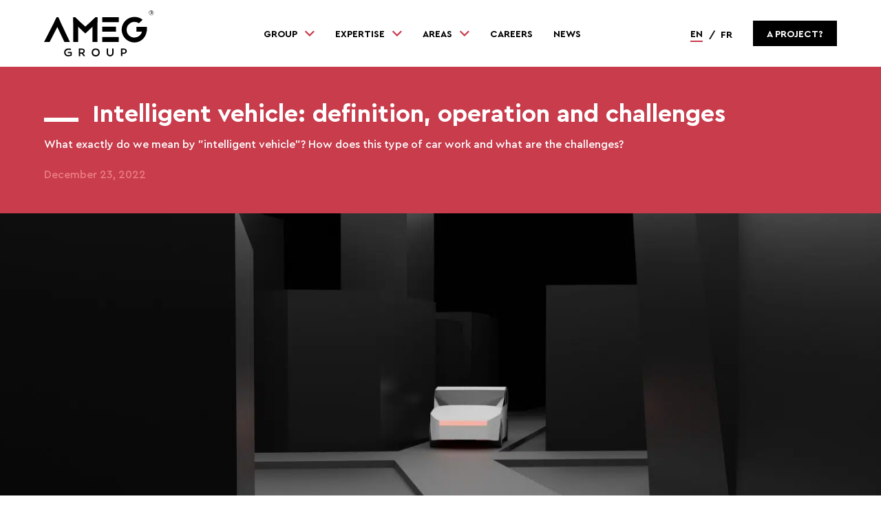

--- FILE ---
content_type: text/html; charset=UTF-8
request_url: https://www.ameg-group.fr/en/actualites/vehicule-intelligent/
body_size: 57290
content:
<!DOCTYPE html>

<html translate="no" lang="en">

<head>

    <meta charset="UTF-8">
    <meta name="viewport" content="width=device-width, initial-scale=1.0, maximum-scale=1.0, user-scalable=no" />
    <link rel="profile" href="http://gmpg.org/xfn/11">
    <link rel="pingback" href="https://www.ameg-group.fr/xmlrpc.php">

    <meta name='robots' content='index, follow, max-image-preview:large, max-snippet:-1, max-video-preview:-1' />

<!-- Google Tag Manager for WordPress by gtm4wp.com -->
<script data-cfasync="false" data-pagespeed-no-defer>
	var gtm4wp_datalayer_name = "dataLayer";
	var dataLayer = dataLayer || [];
</script>
<!-- End Google Tag Manager for WordPress by gtm4wp.com -->
	<!-- This site is optimized with the Yoast SEO plugin v26.6 - https://yoast.com/wordpress/plugins/seo/ -->
	<title>Intelligent vehicle: definition, operation and challenges | Ameg Group</title>
<link data-rocket-prefetch href="https://www.google-analytics.com" rel="dns-prefetch">
<link data-rocket-prefetch href="https://www.googletagmanager.com" rel="dns-prefetch">
<link data-rocket-prefetch href="https://static.axept.io" rel="dns-prefetch">
<link data-rocket-prefetch href="https://fonts.googleapis.com" rel="dns-prefetch">
<link data-rocket-prefetch href="https://cdnjs.cloudflare.com" rel="dns-prefetch">
<link data-rocket-preload as="style" href="https://fonts.googleapis.com/css2?family=Playfair+Display:wght@400;700&#038;family=Open+Sans:wght@400;700&#038;display=swap" rel="preload">
<link href="https://fonts.googleapis.com/css2?family=Playfair+Display:wght@400;700&#038;family=Open+Sans:wght@400;700&#038;display=swap" media="print" onload="this.media=&#039;all&#039;" rel="stylesheet">
<noscript data-wpr-hosted-gf-parameters=""><link rel="stylesheet" href="https://fonts.googleapis.com/css2?family=Playfair+Display:wght@400;700&#038;family=Open+Sans:wght@400;700&#038;display=swap"></noscript><link rel="preload" data-rocket-preload as="image" href="https://www.ameg-group.fr/wp-content/uploads/2022/12/shubham-dhage-vehicule-inteligent-2048x1152.jpg" imagesrcset="https://www.ameg-group.fr/wp-content/uploads/2022/12/shubham-dhage-vehicule-inteligent-2048x1152.jpg 2048w, https://www.ameg-group.fr/wp-content/uploads/2022/12/shubham-dhage-vehicule-inteligent-300x169.jpg 300w, https://www.ameg-group.fr/wp-content/uploads/2022/12/shubham-dhage-vehicule-inteligent-1024x576.jpg 1024w, https://www.ameg-group.fr/wp-content/uploads/2022/12/shubham-dhage-vehicule-inteligent-768x432.jpg 768w, https://www.ameg-group.fr/wp-content/uploads/2022/12/shubham-dhage-vehicule-inteligent-1536x864.jpg 1536w" imagesizes="(max-width: 2048px) 100vw, 2048px" fetchpriority="high">
	<meta name="description" content="What exactly do we mean by &quot;intelligent vehicle&quot;? How does this type of car work and what are the challenges?" />
	<link rel="canonical" href="https://www.ameg-group.fr/en/actualites/vehicule-intelligent/" />
	<meta property="og:locale" content="en" />
	<meta property="og:type" content="article" />
	<meta property="og:title" content="Intelligent vehicle: definition, operation and challenges | Ameg Group" />
	<meta property="og:description" content="What exactly do we mean by &quot;intelligent vehicle&quot;? How does this type of car work and what are the challenges?" />
	<meta property="og:url" content="https://www.ameg-group.fr/en/actualites/vehicule-intelligent/" />
	<meta property="og:site_name" content="Ameg Group" />
	<meta property="article:publisher" content="https://www.facebook.com/AmegGroup/" />
	<meta property="article:modified_time" content="2023-03-13T13:24:35+00:00" />
	<meta property="og:image" content="https://www.ameg-group.fr/wp-content/uploads/2022/12/shubham-dhage-vehicule-inteligent-scaled.jpg" />
	<meta property="og:image:width" content="2560" />
	<meta property="og:image:height" content="1440" />
	<meta property="og:image:type" content="image/jpeg" />
	<meta name="twitter:card" content="summary_large_image" />
	<meta name="twitter:label1" content="Durée de lecture estimée" />
	<meta name="twitter:data1" content="5 minutes" />
	<script type="application/ld+json" class="yoast-schema-graph">{"@context":"https:\/\/schema.org","@graph":[{"@type":"WebPage","@id":"https:\/\/www.ameg-group.fr\/actualites\/vehicule-intelligent\/","url":"https:\/\/www.ameg-group.fr\/actualites\/vehicule-intelligent\/","name":"Intelligent vehicle: definition, operation and challenges | Ameg Group","isPartOf":{"@id":"https:\/\/www.ameg-group.fr\/#website"},"primaryImageOfPage":{"@id":"https:\/\/www.ameg-group.fr\/actualites\/vehicule-intelligent\/#primaryimage"},"image":{"@id":"https:\/\/www.ameg-group.fr\/actualites\/vehicule-intelligent\/#primaryimage"},"thumbnailUrl":"https:\/\/www.ameg-group.fr\/wp-content\/uploads\/2022\/12\/shubham-dhage-vehicule-inteligent-scaled.jpg","datePublished":"2022-12-23T12:19:56+00:00","dateModified":"2023-03-13T13:24:35+00:00","description":"What exactly do we mean by \"intelligent vehicle\"? How does this type of car work and what are the challenges?","breadcrumb":{"@id":"https:\/\/www.ameg-group.fr\/actualites\/vehicule-intelligent\/#breadcrumb"},"inLanguage":"fr-FR","potentialAction":[{"@type":"ReadAction","target":["https:\/\/www.ameg-group.fr\/actualites\/vehicule-intelligent\/"]}]},{"@type":"ImageObject","inLanguage":"fr-FR","@id":"https:\/\/www.ameg-group.fr\/actualites\/vehicule-intelligent\/#primaryimage","url":"https:\/\/www.ameg-group.fr\/wp-content\/uploads\/2022\/12\/shubham-dhage-vehicule-inteligent-scaled.jpg","contentUrl":"https:\/\/www.ameg-group.fr\/wp-content\/uploads\/2022\/12\/shubham-dhage-vehicule-inteligent-scaled.jpg","width":2560,"height":1440,"caption":"V\u00e9hicule intelligent"},{"@type":"BreadcrumbList","@id":"https:\/\/www.ameg-group.fr\/actualites\/vehicule-intelligent\/#breadcrumb","itemListElement":[{"@type":"ListItem","position":1,"name":"Home","item":"https:\/\/www.ameg-group.fr\/"},{"@type":"ListItem","position":2,"name":"News","item":"https:\/\/www.ameg-group.fr\/actualites\/"},{"@type":"ListItem","position":3,"name":"Intelligent vehicle: definition, operation and challenges"}]},{"@type":"WebSite","@id":"https:\/\/www.ameg-group.fr\/#website","url":"https:\/\/www.ameg-group.fr\/","name":"Ameg Group","description":"Engineering &amp; Industrial Consulting Company","publisher":{"@id":"https:\/\/www.ameg-group.fr\/#organization"},"potentialAction":[{"@type":"SearchAction","target":{"@type":"EntryPoint","urlTemplate":"https:\/\/www.ameg-group.fr\/?s={search_term_string}"},"query-input":{"@type":"PropertyValueSpecification","valueRequired":true,"valueName":"search_term_string"}}],"inLanguage":"fr-FR"},{"@type":"Organization","@id":"https:\/\/www.ameg-group.fr\/#organization","name":"Ameg Group","url":"https:\/\/www.ameg-group.fr\/","logo":{"@type":"ImageObject","inLanguage":"fr-FR","@id":"https:\/\/www.ameg-group.fr\/#\/schema\/logo\/image\/","url":"https:\/\/www.ameg-group.fr\/wp-content\/uploads\/2022\/03\/ameg-logo-square.png","contentUrl":"https:\/\/www.ameg-group.fr\/wp-content\/uploads\/2022\/03\/ameg-logo-square.png","width":1500,"height":1500,"caption":"Ameg Group"},"image":{"@id":"https:\/\/www.ameg-group.fr\/#\/schema\/logo\/image\/"},"sameAs":["https:\/\/www.facebook.com\/AmegGroup\/","https:\/\/www.linkedin.com\/company\/ameg-group\/"]}]}</script>
	<!-- / Yoast SEO plugin. -->


<link rel='dns-prefetch' href='//cdnjs.cloudflare.com' />
<link href='https://fonts.gstatic.com' crossorigin rel='preconnect' />
<link rel="alternate" title="oEmbed (JSON)" type="application/json+oembed" href="https://www.ameg-group.fr/wp-json/oembed/1.0/embed?url=https%3A%2F%2Fwww.ameg-group.fr%2Factualites%2Fvehicule-intelligent%2F" />
<link rel="alternate" title="oEmbed (XML)" type="text/xml+oembed" href="https://www.ameg-group.fr/wp-json/oembed/1.0/embed?url=https%3A%2F%2Fwww.ameg-group.fr%2Factualites%2Fvehicule-intelligent%2F&#038;format=xml" />
<style id='wp-img-auto-sizes-contain-inline-css' type='text/css'>
img:is([sizes=auto i],[sizes^="auto," i]){contain-intrinsic-size:3000px 1500px}
/*# sourceURL=wp-img-auto-sizes-contain-inline-css */
</style>
<link data-minify="1" rel='stylesheet' id='cf7ic_style-css' href='https://www.ameg-group.fr/wp-content/cache/min/1/wp-content/plugins/contact-form-7-image-captcha/css/cf7ic-style.css?ver=1765820828' media='all' />
<link data-minify="1" rel='stylesheet' id='fontawesome_solid-css' href='https://www.ameg-group.fr/wp-content/cache/min/1/wp-content/plugins/walt-wp-framework/assets/fontawesome5/css/solid.css?ver=1764165478' media='' />
<link data-minify="1" rel='stylesheet' id='fontawesome_brands-css' href='https://www.ameg-group.fr/wp-content/cache/min/1/wp-content/plugins/walt-wp-framework/assets/fontawesome5/css/brands.css?ver=1764165478' media='' />
<link data-minify="1" rel='stylesheet' id='fontawesome_regular-css' href='https://www.ameg-group.fr/wp-content/cache/min/1/wp-content/plugins/walt-wp-framework/assets/fontawesome5/css/regular.css?ver=1764165478' media='' />
<link data-minify="1" rel='stylesheet' id='fontawesome-css' href='https://www.ameg-group.fr/wp-content/cache/min/1/wp-content/plugins/walt-wp-framework/assets/fontawesome5/css/fontawesome.css?ver=1764165478' media='' />
<link data-minify="1" rel='stylesheet' id='animate-css-css' href='https://www.ameg-group.fr/wp-content/cache/min/1/ajax/libs/animate.css/3.7.2/animate.css?ver=1764165478' media='all' />
<link data-minify="1" rel='stylesheet preload' as='style' id='mCustomScrollbar-style-css' href='https://www.ameg-group.fr/wp-content/cache/min/1/ajax/libs/malihu-custom-scrollbar-plugin/3.1.5/jquery.mCustomScrollbar.min.css?ver=1764165478' media='all' />
<link data-minify="1" rel='stylesheet preload' as='style' id='select2-style-css' href='https://www.ameg-group.fr/wp-content/cache/min/1/ajax/libs/select2/4.0.13/css/select2.min.css?ver=1764165478' media='all' />
<link data-minify="1" rel='stylesheet' id='slick-slider-style-css' href='https://www.ameg-group.fr/wp-content/cache/min/1/ajax/libs/slick-carousel/1.8.1/slick.min.css?ver=1764165478' media='all' />
<link data-minify="1" rel='stylesheet' id='style-css' href='https://www.ameg-group.fr/wp-content/cache/min/1/wp-content/uploads/less_cache/lessphp_53589eda517de182fa815f605ba948bae9e0e3ee.css?ver=1764165478' media='all' />
<style id='wp-emoji-styles-inline-css' type='text/css'>

	img.wp-smiley, img.emoji {
		display: inline !important;
		border: none !important;
		box-shadow: none !important;
		height: 1em !important;
		width: 1em !important;
		margin: 0 0.07em !important;
		vertical-align: -0.1em !important;
		background: none !important;
		padding: 0 !important;
	}
/*# sourceURL=wp-emoji-styles-inline-css */
</style>
<style id='wp-block-library-inline-css' type='text/css'>
:root{--wp-block-synced-color:#7a00df;--wp-block-synced-color--rgb:122,0,223;--wp-bound-block-color:var(--wp-block-synced-color);--wp-editor-canvas-background:#ddd;--wp-admin-theme-color:#007cba;--wp-admin-theme-color--rgb:0,124,186;--wp-admin-theme-color-darker-10:#006ba1;--wp-admin-theme-color-darker-10--rgb:0,107,160.5;--wp-admin-theme-color-darker-20:#005a87;--wp-admin-theme-color-darker-20--rgb:0,90,135;--wp-admin-border-width-focus:2px}@media (min-resolution:192dpi){:root{--wp-admin-border-width-focus:1.5px}}.wp-element-button{cursor:pointer}:root .has-very-light-gray-background-color{background-color:#eee}:root .has-very-dark-gray-background-color{background-color:#313131}:root .has-very-light-gray-color{color:#eee}:root .has-very-dark-gray-color{color:#313131}:root .has-vivid-green-cyan-to-vivid-cyan-blue-gradient-background{background:linear-gradient(135deg,#00d084,#0693e3)}:root .has-purple-crush-gradient-background{background:linear-gradient(135deg,#34e2e4,#4721fb 50%,#ab1dfe)}:root .has-hazy-dawn-gradient-background{background:linear-gradient(135deg,#faaca8,#dad0ec)}:root .has-subdued-olive-gradient-background{background:linear-gradient(135deg,#fafae1,#67a671)}:root .has-atomic-cream-gradient-background{background:linear-gradient(135deg,#fdd79a,#004a59)}:root .has-nightshade-gradient-background{background:linear-gradient(135deg,#330968,#31cdcf)}:root .has-midnight-gradient-background{background:linear-gradient(135deg,#020381,#2874fc)}:root{--wp--preset--font-size--normal:16px;--wp--preset--font-size--huge:42px}.has-regular-font-size{font-size:1em}.has-larger-font-size{font-size:2.625em}.has-normal-font-size{font-size:var(--wp--preset--font-size--normal)}.has-huge-font-size{font-size:var(--wp--preset--font-size--huge)}.has-text-align-center{text-align:center}.has-text-align-left{text-align:left}.has-text-align-right{text-align:right}.has-fit-text{white-space:nowrap!important}#end-resizable-editor-section{display:none}.aligncenter{clear:both}.items-justified-left{justify-content:flex-start}.items-justified-center{justify-content:center}.items-justified-right{justify-content:flex-end}.items-justified-space-between{justify-content:space-between}.screen-reader-text{border:0;clip-path:inset(50%);height:1px;margin:-1px;overflow:hidden;padding:0;position:absolute;width:1px;word-wrap:normal!important}.screen-reader-text:focus{background-color:#ddd;clip-path:none;color:#444;display:block;font-size:1em;height:auto;left:5px;line-height:normal;padding:15px 23px 14px;text-decoration:none;top:5px;width:auto;z-index:100000}html :where(.has-border-color){border-style:solid}html :where([style*=border-top-color]){border-top-style:solid}html :where([style*=border-right-color]){border-right-style:solid}html :where([style*=border-bottom-color]){border-bottom-style:solid}html :where([style*=border-left-color]){border-left-style:solid}html :where([style*=border-width]){border-style:solid}html :where([style*=border-top-width]){border-top-style:solid}html :where([style*=border-right-width]){border-right-style:solid}html :where([style*=border-bottom-width]){border-bottom-style:solid}html :where([style*=border-left-width]){border-left-style:solid}html :where(img[class*=wp-image-]){height:auto;max-width:100%}:where(figure){margin:0 0 1em}html :where(.is-position-sticky){--wp-admin--admin-bar--position-offset:var(--wp-admin--admin-bar--height,0px)}@media screen and (max-width:600px){html :where(.is-position-sticky){--wp-admin--admin-bar--position-offset:0px}}

/*# sourceURL=wp-block-library-inline-css */
</style><style id='global-styles-inline-css' type='text/css'>
:root{--wp--preset--aspect-ratio--square: 1;--wp--preset--aspect-ratio--4-3: 4/3;--wp--preset--aspect-ratio--3-4: 3/4;--wp--preset--aspect-ratio--3-2: 3/2;--wp--preset--aspect-ratio--2-3: 2/3;--wp--preset--aspect-ratio--16-9: 16/9;--wp--preset--aspect-ratio--9-16: 9/16;--wp--preset--color--black: #000000;--wp--preset--color--cyan-bluish-gray: #abb8c3;--wp--preset--color--white: #ffffff;--wp--preset--color--pale-pink: #f78da7;--wp--preset--color--vivid-red: #cf2e2e;--wp--preset--color--luminous-vivid-orange: #ff6900;--wp--preset--color--luminous-vivid-amber: #fcb900;--wp--preset--color--light-green-cyan: #7bdcb5;--wp--preset--color--vivid-green-cyan: #00d084;--wp--preset--color--pale-cyan-blue: #8ed1fc;--wp--preset--color--vivid-cyan-blue: #0693e3;--wp--preset--color--vivid-purple: #9b51e0;--wp--preset--gradient--vivid-cyan-blue-to-vivid-purple: linear-gradient(135deg,rgb(6,147,227) 0%,rgb(155,81,224) 100%);--wp--preset--gradient--light-green-cyan-to-vivid-green-cyan: linear-gradient(135deg,rgb(122,220,180) 0%,rgb(0,208,130) 100%);--wp--preset--gradient--luminous-vivid-amber-to-luminous-vivid-orange: linear-gradient(135deg,rgb(252,185,0) 0%,rgb(255,105,0) 100%);--wp--preset--gradient--luminous-vivid-orange-to-vivid-red: linear-gradient(135deg,rgb(255,105,0) 0%,rgb(207,46,46) 100%);--wp--preset--gradient--very-light-gray-to-cyan-bluish-gray: linear-gradient(135deg,rgb(238,238,238) 0%,rgb(169,184,195) 100%);--wp--preset--gradient--cool-to-warm-spectrum: linear-gradient(135deg,rgb(74,234,220) 0%,rgb(151,120,209) 20%,rgb(207,42,186) 40%,rgb(238,44,130) 60%,rgb(251,105,98) 80%,rgb(254,248,76) 100%);--wp--preset--gradient--blush-light-purple: linear-gradient(135deg,rgb(255,206,236) 0%,rgb(152,150,240) 100%);--wp--preset--gradient--blush-bordeaux: linear-gradient(135deg,rgb(254,205,165) 0%,rgb(254,45,45) 50%,rgb(107,0,62) 100%);--wp--preset--gradient--luminous-dusk: linear-gradient(135deg,rgb(255,203,112) 0%,rgb(199,81,192) 50%,rgb(65,88,208) 100%);--wp--preset--gradient--pale-ocean: linear-gradient(135deg,rgb(255,245,203) 0%,rgb(182,227,212) 50%,rgb(51,167,181) 100%);--wp--preset--gradient--electric-grass: linear-gradient(135deg,rgb(202,248,128) 0%,rgb(113,206,126) 100%);--wp--preset--gradient--midnight: linear-gradient(135deg,rgb(2,3,129) 0%,rgb(40,116,252) 100%);--wp--preset--font-size--small: 13px;--wp--preset--font-size--medium: 20px;--wp--preset--font-size--large: 36px;--wp--preset--font-size--x-large: 42px;--wp--preset--spacing--20: 0.44rem;--wp--preset--spacing--30: 0.67rem;--wp--preset--spacing--40: 1rem;--wp--preset--spacing--50: 1.5rem;--wp--preset--spacing--60: 2.25rem;--wp--preset--spacing--70: 3.38rem;--wp--preset--spacing--80: 5.06rem;--wp--preset--shadow--natural: 6px 6px 9px rgba(0, 0, 0, 0.2);--wp--preset--shadow--deep: 12px 12px 50px rgba(0, 0, 0, 0.4);--wp--preset--shadow--sharp: 6px 6px 0px rgba(0, 0, 0, 0.2);--wp--preset--shadow--outlined: 6px 6px 0px -3px rgb(255, 255, 255), 6px 6px rgb(0, 0, 0);--wp--preset--shadow--crisp: 6px 6px 0px rgb(0, 0, 0);}:where(.is-layout-flex){gap: 0.5em;}:where(.is-layout-grid){gap: 0.5em;}body .is-layout-flex{display: flex;}.is-layout-flex{flex-wrap: wrap;align-items: center;}.is-layout-flex > :is(*, div){margin: 0;}body .is-layout-grid{display: grid;}.is-layout-grid > :is(*, div){margin: 0;}:where(.wp-block-columns.is-layout-flex){gap: 2em;}:where(.wp-block-columns.is-layout-grid){gap: 2em;}:where(.wp-block-post-template.is-layout-flex){gap: 1.25em;}:where(.wp-block-post-template.is-layout-grid){gap: 1.25em;}.has-black-color{color: var(--wp--preset--color--black) !important;}.has-cyan-bluish-gray-color{color: var(--wp--preset--color--cyan-bluish-gray) !important;}.has-white-color{color: var(--wp--preset--color--white) !important;}.has-pale-pink-color{color: var(--wp--preset--color--pale-pink) !important;}.has-vivid-red-color{color: var(--wp--preset--color--vivid-red) !important;}.has-luminous-vivid-orange-color{color: var(--wp--preset--color--luminous-vivid-orange) !important;}.has-luminous-vivid-amber-color{color: var(--wp--preset--color--luminous-vivid-amber) !important;}.has-light-green-cyan-color{color: var(--wp--preset--color--light-green-cyan) !important;}.has-vivid-green-cyan-color{color: var(--wp--preset--color--vivid-green-cyan) !important;}.has-pale-cyan-blue-color{color: var(--wp--preset--color--pale-cyan-blue) !important;}.has-vivid-cyan-blue-color{color: var(--wp--preset--color--vivid-cyan-blue) !important;}.has-vivid-purple-color{color: var(--wp--preset--color--vivid-purple) !important;}.has-black-background-color{background-color: var(--wp--preset--color--black) !important;}.has-cyan-bluish-gray-background-color{background-color: var(--wp--preset--color--cyan-bluish-gray) !important;}.has-white-background-color{background-color: var(--wp--preset--color--white) !important;}.has-pale-pink-background-color{background-color: var(--wp--preset--color--pale-pink) !important;}.has-vivid-red-background-color{background-color: var(--wp--preset--color--vivid-red) !important;}.has-luminous-vivid-orange-background-color{background-color: var(--wp--preset--color--luminous-vivid-orange) !important;}.has-luminous-vivid-amber-background-color{background-color: var(--wp--preset--color--luminous-vivid-amber) !important;}.has-light-green-cyan-background-color{background-color: var(--wp--preset--color--light-green-cyan) !important;}.has-vivid-green-cyan-background-color{background-color: var(--wp--preset--color--vivid-green-cyan) !important;}.has-pale-cyan-blue-background-color{background-color: var(--wp--preset--color--pale-cyan-blue) !important;}.has-vivid-cyan-blue-background-color{background-color: var(--wp--preset--color--vivid-cyan-blue) !important;}.has-vivid-purple-background-color{background-color: var(--wp--preset--color--vivid-purple) !important;}.has-black-border-color{border-color: var(--wp--preset--color--black) !important;}.has-cyan-bluish-gray-border-color{border-color: var(--wp--preset--color--cyan-bluish-gray) !important;}.has-white-border-color{border-color: var(--wp--preset--color--white) !important;}.has-pale-pink-border-color{border-color: var(--wp--preset--color--pale-pink) !important;}.has-vivid-red-border-color{border-color: var(--wp--preset--color--vivid-red) !important;}.has-luminous-vivid-orange-border-color{border-color: var(--wp--preset--color--luminous-vivid-orange) !important;}.has-luminous-vivid-amber-border-color{border-color: var(--wp--preset--color--luminous-vivid-amber) !important;}.has-light-green-cyan-border-color{border-color: var(--wp--preset--color--light-green-cyan) !important;}.has-vivid-green-cyan-border-color{border-color: var(--wp--preset--color--vivid-green-cyan) !important;}.has-pale-cyan-blue-border-color{border-color: var(--wp--preset--color--pale-cyan-blue) !important;}.has-vivid-cyan-blue-border-color{border-color: var(--wp--preset--color--vivid-cyan-blue) !important;}.has-vivid-purple-border-color{border-color: var(--wp--preset--color--vivid-purple) !important;}.has-vivid-cyan-blue-to-vivid-purple-gradient-background{background: var(--wp--preset--gradient--vivid-cyan-blue-to-vivid-purple) !important;}.has-light-green-cyan-to-vivid-green-cyan-gradient-background{background: var(--wp--preset--gradient--light-green-cyan-to-vivid-green-cyan) !important;}.has-luminous-vivid-amber-to-luminous-vivid-orange-gradient-background{background: var(--wp--preset--gradient--luminous-vivid-amber-to-luminous-vivid-orange) !important;}.has-luminous-vivid-orange-to-vivid-red-gradient-background{background: var(--wp--preset--gradient--luminous-vivid-orange-to-vivid-red) !important;}.has-very-light-gray-to-cyan-bluish-gray-gradient-background{background: var(--wp--preset--gradient--very-light-gray-to-cyan-bluish-gray) !important;}.has-cool-to-warm-spectrum-gradient-background{background: var(--wp--preset--gradient--cool-to-warm-spectrum) !important;}.has-blush-light-purple-gradient-background{background: var(--wp--preset--gradient--blush-light-purple) !important;}.has-blush-bordeaux-gradient-background{background: var(--wp--preset--gradient--blush-bordeaux) !important;}.has-luminous-dusk-gradient-background{background: var(--wp--preset--gradient--luminous-dusk) !important;}.has-pale-ocean-gradient-background{background: var(--wp--preset--gradient--pale-ocean) !important;}.has-electric-grass-gradient-background{background: var(--wp--preset--gradient--electric-grass) !important;}.has-midnight-gradient-background{background: var(--wp--preset--gradient--midnight) !important;}.has-small-font-size{font-size: var(--wp--preset--font-size--small) !important;}.has-medium-font-size{font-size: var(--wp--preset--font-size--medium) !important;}.has-large-font-size{font-size: var(--wp--preset--font-size--large) !important;}.has-x-large-font-size{font-size: var(--wp--preset--font-size--x-large) !important;}
/*# sourceURL=global-styles-inline-css */
</style>

<style id='classic-theme-styles-inline-css' type='text/css'>
/*! This file is auto-generated */
.wp-block-button__link{color:#fff;background-color:#32373c;border-radius:9999px;box-shadow:none;text-decoration:none;padding:calc(.667em + 2px) calc(1.333em + 2px);font-size:1.125em}.wp-block-file__button{background:#32373c;color:#fff;text-decoration:none}
/*# sourceURL=/wp-includes/css/classic-themes.min.css */
</style>
<link data-minify="1" rel='stylesheet' id='weglot-css-css' href='https://www.ameg-group.fr/wp-content/cache/min/1/wp-content/plugins/weglot/dist/css/front-css.css?ver=1764165478' media='all' />
<link data-minify="1" rel='stylesheet' id='new-flag-css-css' href='https://www.ameg-group.fr/wp-content/cache/min/1/wp-content/plugins/weglot/dist/css/new-flags.css?ver=1764165478' media='all' />
<script type="text/javascript" src="https://www.ameg-group.fr/wp-content/themes/walt-wp-theme/assets/js/libs/modernizr-3.6.min.js" id="modernizr-js"></script>
<script data-minify="1" type="text/javascript" src="https://www.ameg-group.fr/wp-content/cache/min/1/wp-content/plugins/weglot/dist/front-js.js?ver=1764165478" id="wp-weglot-js-js"></script>
<script type="text/javascript" src="https://www.ameg-group.fr/wp-content/themes/walt-wp-theme/assets/js/libs/jquery-3.0.0.min.js" id="jquery-js"></script>
<script data-minify="1" type="text/javascript" src="https://www.ameg-group.fr/wp-content/cache/min/1/wp-content/themes/walt-wp-theme/assets/js/libs/gmap.js?ver=1764165478" id="gmap-js"></script>
<script data-minify="1" type="text/javascript" src="https://www.ameg-group.fr/wp-content/cache/min/1/ajax/libs/wow/1.1.2/wow.js?ver=1764165476" id="wow-js"></script>
<script data-minify="1" type="text/javascript" defer src="https://www.ameg-group.fr/wp-content/cache/min/1/ajax/libs/malihu-custom-scrollbar-plugin/3.1.5/jquery.mCustomScrollbar.min.js?ver=1764165476" id="mCustomScrollbar-js"></script>
<script data-minify="1" type="text/javascript" defer src="https://www.ameg-group.fr/wp-content/cache/min/1/ajax/libs/select2/4.0.13/js/select2.min.js?ver=1764165476" id="select2-js"></script>
<script data-minify="1" type="text/javascript" src="https://www.ameg-group.fr/wp-content/cache/min/1/ajax/libs/slick-carousel/1.8.1/slick.min.js?ver=1764165476" id="slick-slider-js"></script>
<script data-minify="1" type="text/javascript" src="https://www.ameg-group.fr/wp-content/cache/min/1/wp-content/themes/walt-wp-theme/assets/js/function.js?ver=1764165476" id="function-js"></script>
<script type="text/javascript" id="script-js-extra">
/* <![CDATA[ */
var ajaxurl = ["https://www.ameg-group.fr/wp-admin/admin-ajax.php"];
//# sourceURL=script-js-extra
/* ]]> */
</script>
<script data-minify="1" type="text/javascript" src="https://www.ameg-group.fr/wp-content/cache/min/1/wp-content/themes/walt-wp-theme/assets/js/script.js?ver=1764165476" id="script-js"></script>
<script type="text/javascript" id="jobs-js-extra">
/* <![CDATA[ */
var ajaxurl = ["https://www.ameg-group.fr/wp-admin/admin-ajax.php"];
//# sourceURL=jobs-js-extra
/* ]]> */
</script>
<script data-minify="1" type="text/javascript" src="https://www.ameg-group.fr/wp-content/cache/min/1/wp-content/themes/walt-wp-theme/assets/js/jobs.js?ver=1764165476" id="jobs-js"></script>
<link rel="https://api.w.org/" href="https://www.ameg-group.fr/wp-json/" /><link rel="alternate" title="JSON" type="application/json" href="https://www.ameg-group.fr/wp-json/wp/v2/actualites/11234" />
<!-- Google Tag Manager for WordPress by gtm4wp.com -->
<!-- GTM Container placement set to automatic -->
<script data-cfasync="false" data-pagespeed-no-defer type="text/javascript">
	var dataLayer_content = {"pagePostType":"actualites","pagePostType2":"single-actualites","pagePostAuthor":"Ameg CM Ameg CM"};
	dataLayer.push( dataLayer_content );
</script>
<script data-cfasync="false" data-pagespeed-no-defer type="text/javascript">
(function(w,d,s,l,i){w[l]=w[l]||[];w[l].push({'gtm.start':
new Date().getTime(),event:'gtm.js'});var f=d.getElementsByTagName(s)[0],
j=d.createElement(s),dl=l!='dataLayer'?'&l='+l:'';j.async=true;j.src=
'//www.googletagmanager.com/gtm.js?id='+i+dl;f.parentNode.insertBefore(j,f);
})(window,document,'script','dataLayer','GTM-5BH87S4');
</script>
<!-- End Google Tag Manager for WordPress by gtm4wp.com -->
<meta name="google" content="notranslate"/>
<link rel="alternate" href="https://www.ameg-group.fr/actualites/vehicule-intelligent/" hreflang="fr"/>
<link rel="alternate" href="https://www.ameg-group.fr/en/actualites/vehicule-intelligent/" hreflang="en"/>
<script type="application/json" id="weglot-data">{"website":"https:\/\/www.ameg-group.fr\/","uid":"dcc8bd70ad","project_slug":"ameg-group","language_from":"fr","language_from_custom_flag":null,"language_from_custom_name":null,"excluded_paths":[{"type":"CONTAIN","value":"\/offres-emploi\/","language_button_displayed":false,"exclusion_behavior":"REDIRECT","excluded_languages":[],"regex":"\/offres\\-emploi\/"},{"type":"CONTAIN","value":"\/toutes-nos-offres-demploi\/","language_button_displayed":false,"exclusion_behavior":"REDIRECT","excluded_languages":[],"regex":"\/toutes\\-nos\\-offres\\-demploi\/"}],"excluded_blocks":[],"custom_settings":{"button_style":{"flag_type":"rectangle_mat","with_name":true,"custom_css":"","is_dropdown":false,"with_flags":false,"full_name":false},"translate_email":false,"translate_search":false,"translate_amp":false,"switchers":[{"templates":{"name":"default","hash":"095ffb8d22f66be52959023fa4eeb71a05f20f73"},"location":[],"style":{"with_flags":false,"flag_type":"rectangle_mat","with_name":true,"full_name":false,"is_dropdown":false}}]},"pending_translation_enabled":false,"curl_ssl_check_enabled":true,"languages":[{"language_to":"en","custom_code":null,"custom_name":null,"custom_local_name":null,"provider":null,"enabled":true,"automatic_translation_enabled":true,"deleted_at":null,"connect_host_destination":null,"custom_flag":null}],"organization_slug":"w-af54f82969","current_language":"en","switcher_links":{"fr":"https:\/\/www.ameg-group.fr\/actualites\/vehicule-intelligent\/","en":"https:\/\/www.ameg-group.fr\/en\/actualites\/vehicule-intelligent\/"},"original_path":"\/actualites\/vehicule-intelligent\/"}</script><noscript><style id="rocket-lazyload-nojs-css">.rll-youtube-player, [data-lazy-src]{display:none !important;}</style></noscript>
    
    <link rel="preconnect" href="https://fonts.gstatic.com">
    <link rel="apple-touch-icon" sizes="180x180" href="/apple-touch-icon.png">
    <link rel="icon" type="image/png" sizes="32x32" href="/favicon-32x32.png">
    <link rel="icon" type="image/png" sizes="16x16" href="/favicon-16x16.png">
    <link rel="manifest" href="/site.webmanifest">
    <link rel="mask-icon" href="/safari-pinned-tab.svg" color="#c83c4c">
    <meta name="apple-mobile-web-app-title" content="AMEG">
    <meta name="application-name" content="AMEG">
    <meta name="msapplication-TileColor" content="#c83c4c">
    <meta name="theme-color" content="#ffffff">


<meta name="generator" content="WP Rocket 3.20.2" data-wpr-features="wpr_minify_js wpr_lazyload_images wpr_preconnect_external_domains wpr_oci wpr_minify_css wpr_preload_links wpr_desktop" /></head>

<body class="wp-singular actualites-template-default single single-actualites postid-11234 wp-theme-walt-wp-theme vehicule-intelligent">

    <div id="page">

        <header class="site_header" role="banner">
            <div class="wrapper_xlarge">
                <div class="site_header_inner">

                    <div class="toggle">
                        <div id="hamburger">
                            <span></span>
                            <span></span>
                            <span></span>
                        </div>
                        <div id="cross">
                            <span></span>
                            <span></span>
                        </div>
                    </div>

                    <div class="logo">
                        <a href="https://www.ameg-group.fr/en/">
                            <?xml version="1.0"?>
<svg xmlns="http://www.w3.org/2000/svg" id="logo-ameg" width="160.1" height="67" viewbox="0 0 160.1 67" role="img"><title/>
    <path id="Fill-1" d="M84.6,31h20V23.8h-20Z" fill="#000" fill-rule="evenodd"/>
    <path id="Fill-2" d="M84.6,17.2h24.1V10H84.6Z" fill="#000" fill-rule="evenodd"/>
    <path id="Fill-3" d="M84.6,46h24V38.8h-24Z" fill="#000" fill-rule="evenodd"/>
    <path id="Fill-4" d="M23.4,16.1,20.6,10H18.4l-3,5.9,3.9,8.3L29.6,46h8Z" fill="#000" fill-rule="evenodd"/>
    <path id="Fill-5" d="M18.4,10l-3,5.9L0,46H8.1L19.3,24.2l4.1-8.1L20.6,10Z" fill="#000" fill-rule="evenodd"/>
    <path id="Fill-6" d="M45.1,10H42.4V46h7.2V14.2Z" fill="#000" fill-rule="evenodd"/>
    <path id="Fill-7" d="M42.4,17.3l7.2,6.6,5.1,4.7L60,33.5l5.3-4.9L60,23.7,49.6,14.2,45,10H42.4Z" fill="#000" fill-rule="evenodd"/>
    <path id="Fill-8" d="M70.4,14.2,60,23.7l-5.3,4.9L60,33.4l5.3-4.8L70.4,24l7.2-6.6V10H75Z" fill="#000" fill-rule="evenodd"/>
    <path id="Fill-9" d="M70.4,14.2V46h7.2V10H75Z" fill="#000" fill-rule="evenodd"/>
    <path id="Fill-10" d="M142.5,23.8V31h0a11.7,11.7,0,0,1-11.1,8.6,11.439,11.439,0,0,1-8.1-3.4,11.243,11.243,0,0,1-3.2-8.1,11.043,11.043,0,0,1,3.4-8,11.339,11.339,0,0,1,8.1-3.3h.1a11.487,11.487,0,0,1,6.3,2l5.2-5.1a18.314,18.314,0,0,0-11.5-4.1h-.2a18.55,18.55,0,1,0-.2,37.1h.1c8.6,0,16.1-6.2,17.7-15.6a19.827,19.827,0,0,0,.3-3.5V24h-6.9Z" fill="#000" fill-rule="evenodd"/>
    <path id="Fill-12" d="M134.3,23.8V31h14.8a19.827,19.827,0,0,0,.3-3.5V23.9H134.3Z" fill="#000" fill-rule="evenodd"/>
    <path id="Fill-14" d="M155.5,2.2V3.7h.8a.817.817,0,0,0,.9-.8c0-.5-.3-.7-.9-.7h-.8m2.4.7a1.3,1.3,0,0,1-.8,1.2l1.1,1.5h-.8l-.9-1.3h-.8V5.6H155v-4h1.5a1.288,1.288,0,0,1,1.4,1.3m-4-1.5a2.94,2.94,0,0,0-.9,2.2,3.168,3.168,0,0,0,.9,2.3,3.389,3.389,0,0,0,4.6,0,3.168,3.168,0,0,0,.9-2.3,3.168,3.168,0,0,0-.9-2.3,3.168,3.168,0,0,0-2.3-.9,3.733,3.733,0,0,0-2.3,1M156.3,0a3.594,3.594,0,1,1-2.7,1,3.62,3.62,0,0,1,2.7-1" fill="#000" fill-rule="evenodd"/>
    <path id="Fill-17" d="M40.2,65.7a13.358,13.358,0,0,1-5.1,1.2,5.732,5.732,0,0,1-4.3-1.6,5.652,5.652,0,0,1-1.6-4.2A5.347,5.347,0,0,1,30.9,57a6.054,6.054,0,0,1,4.5-1.6,16.518,16.518,0,0,1,3.8.5l-.4,1.8a18.619,18.619,0,0,0-3.3-.4,4.5,4.5,0,0,0-3.1,1.1,3.489,3.489,0,0,0-1.2,2.8,3.764,3.764,0,0,0,3.9,3.9,13.934,13.934,0,0,0,3.3-.5V62.2h-4V60.4h5.9v5.3Z" fill="#000" fill-rule="evenodd"/>
    <path id="Fill-20" d="M55,61.3a2.106,2.106,0,0,0,2.3-2.1c0-1.3-.9-2-2.5-2H52.6v4H55Zm0,1.8H52.6v3.6h-2V55.6c1.7-.1,3.1-.1,4.1-.1,2.7,0,4.5,1.3,4.5,3.7a3.416,3.416,0,0,1-2.3,3.3l3,4.1H57.5Z" fill="#000" fill-rule="evenodd"/>
    <path id="Fill-22" d="M75.1,65.1A3.764,3.764,0,0,0,79,61.2a3.764,3.764,0,0,0-3.9-3.9,3.764,3.764,0,0,0-3.9,3.9,3.764,3.764,0,0,0,3.9,3.9m0-9.7A5.886,5.886,0,0,1,79.4,57,5.652,5.652,0,0,1,81,61.2a6.074,6.074,0,0,1-1.6,4.2A5.585,5.585,0,0,1,75.1,67a5.732,5.732,0,0,1-4.3-1.6,5.652,5.652,0,0,1-1.6-4.2A6.074,6.074,0,0,1,70.8,57a5.732,5.732,0,0,1,4.3-1.6" fill="#000" fill-rule="evenodd"/>
    <path id="Fill-25" d="M101.1,61.9a4.9,4.9,0,0,1-1.4,3.6,5.635,5.635,0,0,1-7.2,0,4.9,4.9,0,0,1-1.4-3.6V55.6h2v6.3a2.813,2.813,0,0,0,3,3.1,2.862,2.862,0,0,0,3-3.1V55.6h2Z" fill="#000" fill-rule="evenodd"/>
    <path id="Fill-28" d="M115.9,61.4a2.119,2.119,0,1,0,0-4.2,14.79,14.79,0,0,0-2.2.1v4.1Zm3.1-4.9a3.566,3.566,0,0,1,1.3,2.8,3.285,3.285,0,0,1-1.3,2.8,4.859,4.859,0,0,1-3.3,1.1h-2v3.4h-2v-11c1.6-.1,2.9-.1,4-.1a5.183,5.183,0,0,1,3.3,1Z" fill="#000" fill-rule="evenodd"/>
</svg>
                        </a>
                    </div>

                    <nav class="main_navigation" role="navigation">
                        <div class="menu-menu-principal-container"><ul id="menu-menu-principal" class="menu"><li id="menu-item-96" class="menu-item menu-item-type-custom menu-item-object-custom menu-item-has-children simple_sub_menu disabled"><span class="fake_link">Group</span>
<ul class="sub-menu">
	<li id="menu-item-92" class="menu-item menu-item-type-post_type menu-item-object-page simple_sub_menu"><a href="https://www.ameg-group.fr/en/groupe/">The Group</a></li>
	<li id="menu-item-91" class="menu-item menu-item-type-post_type menu-item-object-page simple_sub_menu"><a href="https://www.ameg-group.fr/en/valeurs/">Our values</a></li>
	<li id="menu-item-90" class="menu-item menu-item-type-post_type menu-item-object-page simple_sub_menu"><a href="https://www.ameg-group.fr/en/vision/">Our vision</a></li>
	<li id="menu-item-89" class="menu-item menu-item-type-post_type menu-item-object-page simple_sub_menu"><a href="https://www.ameg-group.fr/en/innovation/">Innovation</a></li>
	<li id="menu-item-654" class="menu-item menu-item-type-post_type menu-item-object-page simple_sub_menu"><a href="https://www.ameg-group.fr/en/implantations/">Our offices</a></li>
	<li id="menu-item-12033" class="menu-item menu-item-type-post_type menu-item-object-page simple_sub_menu"><a href="https://www.ameg-group.fr/en/rse/">Our CSR policy</a></li>
	<li id="menu-item-88" class="menu-item menu-item-type-post_type menu-item-object-page simple_sub_menu"><a href="https://www.ameg-group.fr/en/team-ameg-sport/">Ameg Sports Team </a></li>
</ul>
</li>
<li id="menu-item-97" class="menu-item menu-item-type-post_type_archive menu-item-object-expertises menu-item-has-children simple_sub_menu disabled"><span class="fake_link">Expertise</span>
<ul class="sub-menu">
	<li id="menu-item-442" class="menu-item menu-item-type-post_type menu-item-object-expertises simple_sub_menu"><a href="https://www.ameg-group.fr/en/expertises/ingenierie-process/">Process engineering</a></li>
	<li id="menu-item-636" class="menu-item menu-item-type-post_type menu-item-object-expertises simple_sub_menu"><a href="https://www.ameg-group.fr/en/expertises/ingenierie-mecanique/">Mechanical engineering</a></li>
	<li id="menu-item-100" class="menu-item menu-item-type-post_type menu-item-object-expertises simple_sub_menu"><a href="https://www.ameg-group.fr/en/expertises/ingenierie-installations-generales/">General facilities engineering</a></li>
	<li id="menu-item-99" class="menu-item menu-item-type-post_type menu-item-object-expertises simple_sub_menu"><a href="https://www.ameg-group.fr/en/expertises/ingenierie-healthcare/">Healthcare engineering</a></li>
	<li id="menu-item-2742" class="menu-item menu-item-type-post_type menu-item-object-expertises simple_sub_menu"><a href="https://www.ameg-group.fr/en/expertises/ingenierie-electrique/">Electrical engineering</a></li>
	<li id="menu-item-98" class="menu-item menu-item-type-post_type menu-item-object-expertises simple_sub_menu"><a href="https://www.ameg-group.fr/en/expertises/ingenierie-documentaire/">Document engineering</a></li>
	<li id="menu-item-101" class="menu-item menu-item-type-post_type menu-item-object-expertises simple_sub_menu"><a href="https://www.ameg-group.fr/en/expertises/ingenierie-it-software/">IT / Software Engineering</a></li>
</ul>
</li>
<li id="menu-item-103" class="menu-item menu-item-type-post_type_archive menu-item-object-domaines menu-item-has-children simple_sub_menu disabled"><span class="fake_link">Areas</span>
<ul class="sub-menu">
	<li id="menu-item-104" class="menu-item menu-item-type-post_type menu-item-object-domaines simple_sub_menu"><a href="https://www.ameg-group.fr/en/domaines/aeronautique/">Aeronautics</a></li>
	<li id="menu-item-107" class="menu-item menu-item-type-post_type menu-item-object-domaines simple_sub_menu"><a href="https://www.ameg-group.fr/en/domaines/energie/">Energy</a></li>
	<li id="menu-item-109" class="menu-item menu-item-type-post_type menu-item-object-domaines simple_sub_menu"><a href="https://www.ameg-group.fr/en/domaines/pharmaceutique/">Healthcare</a></li>
	<li id="menu-item-106" class="menu-item menu-item-type-post_type menu-item-object-domaines simple_sub_menu"><a href="https://www.ameg-group.fr/en/domaines/chimie-petrochimie/">Chemicals &amp; Petrochemicals</a></li>
	<li id="menu-item-105" class="menu-item menu-item-type-post_type menu-item-object-domaines simple_sub_menu"><a href="https://www.ameg-group.fr/en/domaines/automobile-transports/">Automotive &amp; transports</a></li>
	<li id="menu-item-108" class="menu-item menu-item-type-post_type menu-item-object-domaines simple_sub_menu"><a href="https://www.ameg-group.fr/en/domaines/industrie-generale/">General industry</a></li>
</ul>
</li>
<li id="menu-item-14038" class="menu-item menu-item-type-post_type menu-item-object-page simple_sub_menu"><a href="https://www.ameg-group.fr/en/carrieres/">Careers</a></li>
<li id="menu-item-364" class="menu-item menu-item-type-post_type_archive menu-item-object-actualites simple_sub_menu"><a href="https://www.ameg-group.fr/en/actualites/">News</a></li>
</ul></div>                    </nav>

                    <div class="actions">
                        <aside data-wg-notranslate="" class="country-selector weglot-inline weglot-shortcode wg-" tabindex="0" aria-expanded="false" aria-label="Language selected: English"><input id="wg69678bb1d2d732.069137081768393649212" class="weglot_choice" type="checkbox" name="menu"/><label data-l="en" tabindex="-1" for="wg69678bb1d2d732.069137081768393649212" class="wgcurrent wg-li weglot-lang weglot-language flag-0 wg-en" data-code-language="wg-en" data-name-language="EN"><span class="wglanguage-name">EN</span></label><ul role="none"><li data-l="fr" class="wg-li weglot-lang weglot-language flag-0 wg-fr" data-code-language="fr" role="option"><a title="Language switcher : French" class="weglot-language-fr" role="option" data-wg-notranslate="" href="https://www.ameg-group.fr/actualites/vehicule-intelligent/">FR</a></li></ul></aside>                                                    <a href="https://www.ameg-group.fr/en/contact/" target="" class="header_cta"><span>A project?</span></a>
                                            </div>

                </div>
            </div>
        </header>

        <div class="responsive_panel">
            <div class="inner">
                <nav class="responsive_navigation" role="navigation">
                    <div class="menu-menu-principal-container"><ul id="menu-menu-principal-1" class="menu"><li class="menu-item menu-item-type-custom menu-item-object-custom menu-item-has-children simple_sub_menu disabled"><span class="fake_link">Group</span>
<ul class="sub-menu">
	<li class="menu-item menu-item-type-post_type menu-item-object-page simple_sub_menu"><a href="https://www.ameg-group.fr/en/groupe/">The Group</a></li>
	<li class="menu-item menu-item-type-post_type menu-item-object-page simple_sub_menu"><a href="https://www.ameg-group.fr/en/valeurs/">Our values</a></li>
	<li class="menu-item menu-item-type-post_type menu-item-object-page simple_sub_menu"><a href="https://www.ameg-group.fr/en/vision/">Our vision</a></li>
	<li class="menu-item menu-item-type-post_type menu-item-object-page simple_sub_menu"><a href="https://www.ameg-group.fr/en/innovation/">Innovation</a></li>
	<li class="menu-item menu-item-type-post_type menu-item-object-page simple_sub_menu"><a href="https://www.ameg-group.fr/en/implantations/">Our offices</a></li>
	<li class="menu-item menu-item-type-post_type menu-item-object-page simple_sub_menu"><a href="https://www.ameg-group.fr/en/rse/">Our CSR policy</a></li>
	<li class="menu-item menu-item-type-post_type menu-item-object-page simple_sub_menu"><a href="https://www.ameg-group.fr/en/team-ameg-sport/">Ameg Sports Team </a></li>
</ul>
</li>
<li class="menu-item menu-item-type-post_type_archive menu-item-object-expertises menu-item-has-children simple_sub_menu disabled"><span class="fake_link">Expertise</span>
<ul class="sub-menu">
	<li class="menu-item menu-item-type-post_type menu-item-object-expertises simple_sub_menu"><a href="https://www.ameg-group.fr/en/expertises/ingenierie-process/">Process engineering</a></li>
	<li class="menu-item menu-item-type-post_type menu-item-object-expertises simple_sub_menu"><a href="https://www.ameg-group.fr/en/expertises/ingenierie-mecanique/">Mechanical engineering</a></li>
	<li class="menu-item menu-item-type-post_type menu-item-object-expertises simple_sub_menu"><a href="https://www.ameg-group.fr/en/expertises/ingenierie-installations-generales/">General facilities engineering</a></li>
	<li class="menu-item menu-item-type-post_type menu-item-object-expertises simple_sub_menu"><a href="https://www.ameg-group.fr/en/expertises/ingenierie-healthcare/">Healthcare engineering</a></li>
	<li class="menu-item menu-item-type-post_type menu-item-object-expertises simple_sub_menu"><a href="https://www.ameg-group.fr/en/expertises/ingenierie-electrique/">Electrical engineering</a></li>
	<li class="menu-item menu-item-type-post_type menu-item-object-expertises simple_sub_menu"><a href="https://www.ameg-group.fr/en/expertises/ingenierie-documentaire/">Document engineering</a></li>
	<li class="menu-item menu-item-type-post_type menu-item-object-expertises simple_sub_menu"><a href="https://www.ameg-group.fr/en/expertises/ingenierie-it-software/">IT / Software Engineering</a></li>
</ul>
</li>
<li class="menu-item menu-item-type-post_type_archive menu-item-object-domaines menu-item-has-children simple_sub_menu disabled"><span class="fake_link">Areas</span>
<ul class="sub-menu">
	<li class="menu-item menu-item-type-post_type menu-item-object-domaines simple_sub_menu"><a href="https://www.ameg-group.fr/en/domaines/aeronautique/">Aeronautics</a></li>
	<li class="menu-item menu-item-type-post_type menu-item-object-domaines simple_sub_menu"><a href="https://www.ameg-group.fr/en/domaines/energie/">Energy</a></li>
	<li class="menu-item menu-item-type-post_type menu-item-object-domaines simple_sub_menu"><a href="https://www.ameg-group.fr/en/domaines/pharmaceutique/">Healthcare</a></li>
	<li class="menu-item menu-item-type-post_type menu-item-object-domaines simple_sub_menu"><a href="https://www.ameg-group.fr/en/domaines/chimie-petrochimie/">Chemicals &amp; Petrochemicals</a></li>
	<li class="menu-item menu-item-type-post_type menu-item-object-domaines simple_sub_menu"><a href="https://www.ameg-group.fr/en/domaines/automobile-transports/">Automotive &amp; transports</a></li>
	<li class="menu-item menu-item-type-post_type menu-item-object-domaines simple_sub_menu"><a href="https://www.ameg-group.fr/en/domaines/industrie-generale/">General industry</a></li>
</ul>
</li>
<li class="menu-item menu-item-type-post_type menu-item-object-page simple_sub_menu"><a href="https://www.ameg-group.fr/en/carrieres/">Careers</a></li>
<li class="menu-item menu-item-type-post_type_archive menu-item-object-actualites simple_sub_menu"><a href="https://www.ameg-group.fr/en/actualites/">News</a></li>
</ul></div>                </nav>
                <div class="actions">
                    <!--Weglot 5.2--><aside data-wg-notranslate="" class="country-selector weglot-inline weglot-shortcode wg-" tabindex="0" aria-expanded="false" aria-label="Language selected: English"><input id="wg69678bb1d44c04.126891531768393649965" class="weglot_choice" type="checkbox" name="menu"/><label data-l="en" tabindex="-1" for="wg69678bb1d44c04.126891531768393649965" class="wgcurrent wg-li weglot-lang weglot-language flag-0 wg-en" data-code-language="wg-en" data-name-language="EN"><span class="wglanguage-name">EN</span></label><ul role="none"><li data-l="fr" class="wg-li weglot-lang weglot-language flag-0 wg-fr" data-code-language="fr" role="option"><a title="Language switcher : French" class="weglot-language-fr" role="option" data-wg-notranslate="" href="https://www.ameg-group.fr/actualites/vehicule-intelligent/">FR</a></li></ul></aside>                                            <a href="https://www.ameg-group.fr/en/contact/" target="" class="w_button basic alt_reverse_style"><span>A project?</span><i class="far fa-lightbulb-on" data-wg-notranslate=""></i></a>
                                    </div>
            </div>
        </div>

        <div id="content" class="site_content">
	<div id="container_page" class="single_actualite">

        <div class="hero_actualite height_s">
            <div class="wrapper_xlarge hero_content">
                <h1 class="hero_title text_white align_content">Intelligent vehicle: definition, operation and challenges</h1>
                <div class="global_content text_white heavier"><p>What exactly do we mean by "intelligent vehicle"? How does this type of car work and what are the challenges?<p></div>                <div class="heavier"><time datetime="2022-12-23T13:19:56+01:00">December 23, 2022</time></div>
            </div>
        </div>

        <div class="media_container cover height_l"><img fetchpriority="high" width="2048" height="1152" src="https://www.ameg-group.fr/wp-content/uploads/2022/12/shubham-dhage-vehicule-inteligent-2048x1152.jpg" class="attachment-2048x2048 size-2048x2048" alt="Intelligent vehicle" srcset="https://www.ameg-group.fr/wp-content/uploads/2022/12/shubham-dhage-vehicule-inteligent-2048x1152.jpg 2048w, https://www.ameg-group.fr/wp-content/uploads/2022/12/shubham-dhage-vehicule-inteligent-300x169.jpg 300w, https://www.ameg-group.fr/wp-content/uploads/2022/12/shubham-dhage-vehicule-inteligent-1024x576.jpg 1024w, https://www.ameg-group.fr/wp-content/uploads/2022/12/shubham-dhage-vehicule-inteligent-768x432.jpg 768w, https://www.ameg-group.fr/wp-content/uploads/2022/12/shubham-dhage-vehicule-inteligent-1536x864.jpg 1536w" sizes="(max-width: 2048px) 100vw, 2048px" /></div>
        <div class="wrapper_xlarge">
            <div class="grid_actualite">
                <div class="isigrid_gutter-30">

                    <div class="col-8_lg-12">
                        <div class="global_content"><p>The technological evolution in the automotive field is not about to stop. It is generally converging towards<strong>automation</strong> and control through <strong>artificial intelligence</strong>. This is where the term " <strong>intelligent vehicle</strong> " originated. This type of car is considered a revolution in the automotive industry. How does the intelligent car work and what are its challenges?</p>
<h2>Definition of the intelligent vehicle</h2>
<p>The intelligent vehicle, also known as an <strong>automated car</strong> or <strong>connected car,</strong> is equipped with all the necessary functionalities, enabling it to drive in a fully autonomous or semi-autonomous manner. This makes it possible to <strong>simplify driving, and </strong>even to dispense with a driver in the near future; 100% autonomous models are still in the experimental phase.</p>
<p>Of course, it is not the car that is intelligent, but <strong>the artificial intelligence </strong>it carries with it. It had to travel thousands of kilometers before being able to understand and apprehend the various situations that can arise during driving, thanks to various equipment such as radars, cameras and different sensors.</p>
<h2>What are the challenges related to the intelligent car?</h2>
<p>The <strong>intelligent vehicle </strong>has multiple challenges that are both collective and individual. Its development and adoption by the vast majority will allow :</p>
<ul>
<li>to improve user comfort;</li>
<li>to make traffic flow more smoothly;</li>
<li>to promote economical and ecological driving;</li>
<li>to make mobility and driving accessible to all (seniors, handicapped persons, etc.).</li>
</ul>
<p>An <strong>automated vehicle</strong> would also be a great asset in<strong>optimizing trips</strong>. Since it receives traffic information in real time, it will be able to take the best route.</p>
<p><img fetchpriority="high" decoding="async" class="wp-image-11237 aligncenter" src="data:image/svg+xml,%3Csvg%20xmlns='http://www.w3.org/2000/svg'%20viewBox='0%200%20479%20319'%3E%3C/svg%3E" alt="autonomous car" width="479" height="319" data-lazy-srcset="https://www.ameg-group.fr/wp-content/uploads/2022/12/randy-tarampi-voiture--300x200.jpg 300w, https://www.ameg-group.fr/wp-content/uploads/2022/12/randy-tarampi-voiture--1024x682.jpg 1024w, https://www.ameg-group.fr/wp-content/uploads/2022/12/randy-tarampi-voiture--768x511.jpg 768w, https://www.ameg-group.fr/wp-content/uploads/2022/12/randy-tarampi-voiture--1536x1022.jpg 1536w, https://www.ameg-group.fr/wp-content/uploads/2022/12/randy-tarampi-voiture-.jpg 1920w" data-lazy-sizes="(max-width: 479px) 100vw, 479px" data-lazy-src="https://www.ameg-group.fr/wp-content/uploads/2022/12/randy-tarampi-voiture--300x200.jpg" /><noscript><img fetchpriority="high" decoding="async" class="wp-image-11237 aligncenter" src="https://www.ameg-group.fr/wp-content/uploads/2022/12/randy-tarampi-voiture--300x200.jpg" alt="voiture autonome" width="479" height="319" srcset="https://www.ameg-group.fr/wp-content/uploads/2022/12/randy-tarampi-voiture--300x200.jpg 300w, https://www.ameg-group.fr/wp-content/uploads/2022/12/randy-tarampi-voiture--1024x682.jpg 1024w, https://www.ameg-group.fr/wp-content/uploads/2022/12/randy-tarampi-voiture--768x511.jpg 768w, https://www.ameg-group.fr/wp-content/uploads/2022/12/randy-tarampi-voiture--1536x1022.jpg 1536w, https://www.ameg-group.fr/wp-content/uploads/2022/12/randy-tarampi-voiture-.jpg 1920w" sizes="(max-width: 479px) 100vw, 479px" /></noscript></p>
<h2>How does this type of car work?</h2>
<h3>The equipment of smart cars</h3>
<p>The autonomous or semi-autonomous intelligent vehicle operates with a lot of state-of-the-art equipment and software to assist the driver.</p>
<p>First of all, there are the <strong>cameras </strong>that identify traffic signs, road markings, traffic lights, but also pedestrians, animals and cyclists. They are, in a way, the car's eyes.</p>
<p>Then there are the <strong>radars </strong>which can be of different types:</p>
<ul>
<li>with beams or lidar which allow to locate the other cars;</li>
<li>long ranges that capture the position and distance of other vehicles in traffic.</li>
</ul>
<p>There are also <strong>ultrasonic sensors </strong>that detect obstacles at a short distance from the vehicle.</p>
<p>Of course, smart cars are all equipped with GPS that locates them in space and ensures the configuration of the routes.</p>
<p>Finally, it should be noted that the autonomous vehicle is a connected vehicle. To this end, it is equipped with <strong>sensors and connectivity systems</strong> that allow it to collect and transmit data concerning its position, speed, tire pressure, the state of its organs, and even the driver's behavior.</p>
<p><strong>Artificial intelligence</strong> is the computer system that analyzes all this data collected by these devices. In other words, this software allows the car to merge the data, recognize situations and make decisions accordingly.</p>
<p><img decoding="async" class="wp-image-11236 aligncenter" src="data:image/svg+xml,%3Csvg%20xmlns='http://www.w3.org/2000/svg'%20viewBox='0%200%20529%20351'%3E%3C/svg%3E" alt="automotive engineering" width="529" height="351" data-lazy-srcset="https://www.ameg-group.fr/wp-content/uploads/2022/12/samuele-errico-piccarini-voiture-autonome-300x199.jpg 300w, https://www.ameg-group.fr/wp-content/uploads/2022/12/samuele-errico-piccarini-voiture-autonome-1024x679.jpg 1024w, https://www.ameg-group.fr/wp-content/uploads/2022/12/samuele-errico-piccarini-voiture-autonome-768x509.jpg 768w, https://www.ameg-group.fr/wp-content/uploads/2022/12/samuele-errico-piccarini-voiture-autonome-1536x1018.jpg 1536w, https://www.ameg-group.fr/wp-content/uploads/2022/12/samuele-errico-piccarini-voiture-autonome-2048x1357.jpg 2048w" data-lazy-sizes="(max-width: 529px) 100vw, 529px" data-lazy-src="https://www.ameg-group.fr/wp-content/uploads/2022/12/samuele-errico-piccarini-voiture-autonome-300x199.jpg" /><noscript><img decoding="async" class="wp-image-11236 aligncenter" src="https://www.ameg-group.fr/wp-content/uploads/2022/12/samuele-errico-piccarini-voiture-autonome-300x199.jpg" alt="ingénierie automobile" width="529" height="351" srcset="https://www.ameg-group.fr/wp-content/uploads/2022/12/samuele-errico-piccarini-voiture-autonome-300x199.jpg 300w, https://www.ameg-group.fr/wp-content/uploads/2022/12/samuele-errico-piccarini-voiture-autonome-1024x679.jpg 1024w, https://www.ameg-group.fr/wp-content/uploads/2022/12/samuele-errico-piccarini-voiture-autonome-768x509.jpg 768w, https://www.ameg-group.fr/wp-content/uploads/2022/12/samuele-errico-piccarini-voiture-autonome-1536x1018.jpg 1536w, https://www.ameg-group.fr/wp-content/uploads/2022/12/samuele-errico-piccarini-voiture-autonome-2048x1357.jpg 2048w" sizes="(max-width: 529px) 100vw, 529px" /></noscript></p>
<h3>The different levels of autonomy of intelligent vehicles</h3>
<p>If the <strong>functioning of intelligent vehicles </strong>depends essentially on their equipment and their artificial intelligence, they are not all equipped with the same levels of autonomy. Today, there are <strong>6 levels of autonomy </strong>that allow us to classify vehicles, intelligent or not.</p>
<ul>
<li>Level 0 - it means that the car in question has no autonomy at all. The driver controls all driving parameters.</li>
<li>Level 1 - the assistance available to the driver of a Level 1 car is limited. It is usually limited to cruise control and power steering.</li>
<li>Level 2 - at this level, some specific actions are controlled by the vehicle. For example, it assists the driver during parking maneuvers. It also<strong>assists</strong> in keeping the vehicle in the middle of the lane or in managing acceleration and deceleration.</li>
<li>Level 3 - cars in this classification are <strong>semi-autonomous</strong>. This means that the vehicle is able to "see" the environment and adjust driving accordingly. It can <strong>anticipate hazards</strong>, manage acceleration, overtaking or traffic jams. The driver can even take his eyes off the road briefly.</li>
<li>Level 4 - the intelligent vehicle has a <strong>high autonomy</strong>. It can drive on a highway or in safe weather conditions. In theory, this type of car does not need driver intervention.</li>
<li>Level 5 - this level corresponds to <strong>full autonomy of the smart car</strong>. This means that it can drive regardless of road and weather conditions. Theoretically, this type of vehicle can do<strong> without a driver</strong>.</li>
</ul>
<div class="container full-width-bg bg-white">
<div class="row no-gutters">
<section class="inside-container col-md-12 col-sm-12 container-ingrid-rt editor mosaic-collapse">These technologies will gradually transform our mobility solutions, offering a wide range of features and services on board. However, <strong>safety</strong> remains the major concern.</section>
<section class="inside-container col-md-12 col-sm-12 container-ingrid-rt editor mosaic-collapse">Are you looking for a service provider in the automotive industry to support you in these technologies? Our teams of engineering experts can provide you with the necessary technological and methodological solutions.</section>
<section></section>
</div>
<section>With its 40 years of engineering expertise, AMEG Group works at the heart of these challenges. Our teams are here to support you in these transitions and provide you with innovative solutions. <a href="https://www.ameg-group.fr/en/contact/" target="_blank" rel="noopener">Contact us</a> for more information.</section>
</div>
</div>                    </div>

                    <div class="col-4_lg-12">
                                                                            <div class="related">
                                <h2 class="section_title">See also</h2>
                                                                    
        
        <div class="actualite_card display_column">
            <div class="thumbnail"><a href="https://www.ameg-group.fr/en/actualites/la-saison-2025-de-maelle-beauvir/" class="media_container cover wide"><img width="1920" height="681" src="https://www.ameg-group.fr/wp-content/uploads/2026/01/ameggroup-maellebeauvir2@jan_kirkham.jpg" class="attachment-2048x2048 size-2048x2048" alt="" srcset="https://www.ameg-group.fr/wp-content/uploads/2026/01/ameggroup-maellebeauvir2@jan_kirkham.jpg 1920w, https://www.ameg-group.fr/wp-content/uploads/2026/01/ameggroup-maellebeauvir2@jan_kirkham-300x106.jpg 300w, https://www.ameg-group.fr/wp-content/uploads/2026/01/ameggroup-maellebeauvir2@jan_kirkham-1024x363.jpg 1024w, https://www.ameg-group.fr/wp-content/uploads/2026/01/ameggroup-maellebeauvir2@jan_kirkham-768x272.jpg 768w, https://www.ameg-group.fr/wp-content/uploads/2026/01/ameggroup-maellebeauvir2@jan_kirkham-1536x545.jpg 1536w" sizes="(max-width: 1920px) 100vw, 1920px" /></a></div>            <div class="card_content">
                <time datetime="2025-12-19T17:15:20+01:00">December 19, 2025</time>
                <h3 class="card_title"><a href="https://www.ameg-group.fr/en/actualites/la-saison-2025-de-maelle-beauvir/">An extraordinary project, a strong conviction: Maëlle BEAUVIR's 2025 season</a></h3>
                <p>This season, Maëlle took on a challenge that many thought impossible: to perform at the highest level in trail running and orienteering.<br />
An unusual, demanding project that was sometimes questioned, but built with method, balance, and conviction.<br />
Proof that in sports, as in business, it is often the unmarked paths that lead the furthest.</p>                <a href="https://www.ameg-group.fr/en/actualites/la-saison-2025-de-maelle-beauvir/" target="" class="w_link light with_icon_left"><i class="far fa-arrow-right" data-wg-notranslate=""></i>Read more</a>
            </div>
        </div>

                                                                        
        
        <div class="actualite_card display_column">
            <div class="thumbnail"><a href="https://www.ameg-group.fr/en/actualites/notre-ruche-version-nouvelle-generation/" class="media_container cover wide"><img width="1920" height="683" src="data:image/svg+xml,%3Csvg%20xmlns='http://www.w3.org/2000/svg'%20viewBox='0%200%201920%20683'%3E%3C/svg%3E" class="attachment-2048x2048 size-2048x2048" alt="" data-lazy-srcset="https://www.ameg-group.fr/wp-content/uploads/2025/11/banner-miel4_ameg-group.jpeg 1920w, https://www.ameg-group.fr/wp-content/uploads/2025/11/banner-miel4_ameg-group-300x107.jpeg 300w, https://www.ameg-group.fr/wp-content/uploads/2025/11/banner-miel4_ameg-group-1024x364.jpeg 1024w, https://www.ameg-group.fr/wp-content/uploads/2025/11/banner-miel4_ameg-group-768x273.jpeg 768w, https://www.ameg-group.fr/wp-content/uploads/2025/11/banner-miel4_ameg-group-1536x546.jpeg 1536w" data-lazy-sizes="(max-width: 1920px) 100vw, 1920px" data-lazy-src="https://www.ameg-group.fr/wp-content/uploads/2025/11/banner-miel4_ameg-group.jpeg" /><noscript><img width="1920" height="683" src="https://www.ameg-group.fr/wp-content/uploads/2025/11/banner-miel4_ameg-group.jpeg" class="attachment-2048x2048 size-2048x2048" alt="" srcset="https://www.ameg-group.fr/wp-content/uploads/2025/11/banner-miel4_ameg-group.jpeg 1920w, https://www.ameg-group.fr/wp-content/uploads/2025/11/banner-miel4_ameg-group-300x107.jpeg 300w, https://www.ameg-group.fr/wp-content/uploads/2025/11/banner-miel4_ameg-group-1024x364.jpeg 1024w, https://www.ameg-group.fr/wp-content/uploads/2025/11/banner-miel4_ameg-group-768x273.jpeg 768w, https://www.ameg-group.fr/wp-content/uploads/2025/11/banner-miel4_ameg-group-1536x546.jpeg 1536w" sizes="(max-width: 1920px) 100vw, 1920px" /></noscript></a></div>            <div class="card_content">
                <time datetime="2025-12-09T08:00:43+01:00">December 9, 2025</time>
                <h3 class="card_title"><a href="https://www.ameg-group.fr/en/actualites/notre-ruche-version-nouvelle-generation/">Our beehive, new generation version</a></h3>
                <p>Despite chaotic weather conditions, honey production is on the rise again in 2025, with 23,000 tons harvested. More than ever, protecting bees remains a major challenge.</p>                <a href="https://www.ameg-group.fr/en/actualites/notre-ruche-version-nouvelle-generation/" target="" class="w_link light with_icon_left"><i class="far fa-arrow-right" data-wg-notranslate=""></i>Read more</a>
            </div>
        </div>

                                                                    <a href="https://www.ameg-group.fr/en/actualites/" target="" class="w_link heavy dark with_icon_right action">All news<i class="far fa-arrow-right" data-wg-notranslate=""></i></a>
                            </div>
                                            </div>

                </div>
            </div>
        </div>

	</div>

			</div>

			
			<footer class="site_footer" role="contentinfo">
				<div class="wrapper_xlarge">
					<div class="site_footer_inner">

						<div class="top_bar">
							<div class="logos">
								<div class="logo">
									<a href="https://www.ameg-group.fr/en/">
										<?xml version="1.0"?>
<svg xmlns="http://www.w3.org/2000/svg" xmlns:xlink="http://www.w3.org/1999/xlink" id="Brand" width="392.932" height="70.863" viewbox="0 0 392.932 70.863" role="img"><title/>
  <defs>
    <clippath id="clip-path">
      <path id="Clip_21" data-name="Clip 21" d="M0,0H12.426V12.17H0Z" fill="none"/>
    </clippath>
  </defs>
  <g id="Group_28" data-name="Group 28" transform="translate(0 0)">
    <path id="Fill_1" data-name="Fill 1" d="M0,7.58H20.957V0H0Z" transform="translate(88.86 25.139)" fill="#fefefe"/>
    <path id="Fill_2" data-name="Fill 2" d="M0,7.58H25.289V0H0Z" transform="translate(88.86 10.519)" fill="#fefefe"/>
    <path id="Fill_3" data-name="Fill 3" d="M0,7.58H25.125V0H0Z" transform="translate(88.86 40.898)" fill="#fefefe"/>
    <path id="Fill_4" data-name="Fill 4" d="M8.453,6.387,5.444,0H3.183L0,6.254l4.092,8.685L14.937,37.961h8.391Z" transform="translate(16.148 10.537)" fill="#fefefe"/>
    <path id="Fill_5" data-name="Fill 5" d="M19.333,0,16.148,6.254,0,37.961H8.5L20.239,14.939,24.6,6.387,21.591,0Z" transform="translate(0 10.536)" fill="#fefefe"/>
    <path id="Fill_6" data-name="Fill 6" d="M2.784,0H0V37.961H7.58V4.41Z" transform="translate(44.53 10.537)" fill="#fefefe"/>
    <path id="Fill_7" data-name="Fill 7" d="M0,7.757l7.58,6.968,5.3,4.87,5.6,5.148,5.6-5.148-5.6-5.149L7.58,4.428,2.764,0H0Z" transform="translate(44.53 10.518)" fill="#fefefe"/>
    <path id="Fill_8" data-name="Fill 8" d="M16.471,4.455,5.6,14.445,0,19.593l5.6,5.149,5.6-5.149,5.267-4.84,7.58-6.968V0H21.319Z" transform="translate(57.409 10.519)" fill="#fefefe"/>
    <path id="Fill_9" data-name="Fill 9" d="M0,4.455V37.977H7.58V0H4.848Z" transform="translate(73.88 10.519)" fill="#fefefe"/>
    <g id="Group_27" data-name="Group 27" transform="translate(30.564 0)">
      <path id="Fill_10" data-name="Fill 10" d="M31.181,15.108v7.58h-.042A12.3,12.3,0,0,1,19.5,31.732a11.852,11.852,0,0,1-8.5-3.627,12,12,0,0,1-3.412-8.556A11.8,11.8,0,0,1,11.155,11.1a11.964,11.964,0,0,1,8.5-3.521h.109a12.008,12.008,0,0,1,6.661,2.113L31.9,4.332A19.554,19.554,0,0,0,19.821,0h-.164a19.576,19.576,0,0,0-.216,39.151H19.5c9.078,0,16.951-6.587,18.548-16.462a23.323,23.323,0,0,0,.3-3.736V15.108Z" transform="translate(87.916 9.977)" fill="#fefefe"/>
      <path id="Fill_12" data-name="Fill 12" d="M0,0V7.58H15.463a23.534,23.534,0,0,0,.3-3.736V0Z" transform="translate(110.498 25.086)" fill="#fefefe"/>
      <path id="Fill_14" data-name="Fill 14" d="M3.944,7.674A3.94,3.94,0,0,1,1.123,6.584,3.714,3.714,0,0,1,0,3.838,3.672,3.672,0,0,1,1.123,1.1,3.9,3.9,0,0,1,3.944,0,3.85,3.85,0,0,1,6.755,1.1,3.668,3.668,0,0,1,7.88,3.838,3.71,3.71,0,0,1,6.755,6.584,3.884,3.884,0,0,1,3.944,7.674Zm0-7.187a3.411,3.411,0,0,0-2.453.962A3.2,3.2,0,0,0,.507,3.838a3.2,3.2,0,0,0,.984,2.389,3.411,3.411,0,0,0,2.453.962,3.381,3.381,0,0,0,2.433-.962,3.2,3.2,0,0,0,.994-2.389,3.2,3.2,0,0,0-.994-2.389A3.381,3.381,0,0,0,3.944.487ZM3.156,5.873h0l-.723,0V1.719h.116c.109,0,.3,0,.576-.011.37-.01.644-.01.844-.01,1.062,0,1.7.521,1.7,1.395a1.291,1.291,0,0,1-.875,1.243L5.921,5.868l-.884,0L4.075,4.518a.553.553,0,0,1-.152.011H3.156V5.873ZM4,2.335c-.139,0-.342.006-.624.015l-.22.007V3.892h.886a.816.816,0,0,0,.9-.8C4.94,2.583,4.633,2.335,4,2.335Z" transform="translate(129.564)" fill="#fefefe"/>
      <path id="Fill_16" data-name="Fill 16" d="M11.6,10.9a13.873,13.873,0,0,1-5.382,1.268A6.228,6.228,0,0,1,1.7,10.489,6.036,6.036,0,0,1,0,6.032a5.733,5.733,0,0,1,1.782-4.37A6.66,6.66,0,0,1,6.512,0a16.267,16.267,0,0,1,4.012.514l-.412,1.919a23.247,23.247,0,0,0-3.445-.445A4.759,4.759,0,0,0,3.394,3.1,3.744,3.744,0,0,0,2.159,6.032a4.1,4.1,0,0,0,1.116,3,3.947,3.947,0,0,0,2.947,1.13A12.5,12.5,0,0,0,9.65,9.648V7.112h-4.2v-1.9H11.6Z" transform="translate(0 58.354)" fill="#fefefe"/>
      <path id="Fill_18" data-name="Fill 18" d="M2.057,11.76h0L0,11.758V.1C1.794.034,3.229,0,4.266,0,7.2,0,8.945,1.473,8.945,3.941A3.77,3.77,0,0,1,6.58,7.472l3.1,4.283-2.5,0L4.541,7.969c-.19.016-.463.016-.841.016H2.057V11.76ZM4.352,1.85c-.318,0-.766.008-1.333.018l-.962.016V6.152H4.491A2.238,2.238,0,0,0,6.94,3.941C6.94,2.592,6.021,1.85,4.352,1.85Z" transform="translate(22.696 58.508)" fill="#fefefe"/>
      <g id="Group_22" data-name="Group 22" transform="translate(42.031 58.352)">
        <path id="Clip_21-2" data-name="Clip 21" d="M0,0H12.426V12.17H0Z" transform="translate(0 0)" fill="none"/>
        <g id="Group_22-2" data-name="Group 22" transform="translate(0 0)" clip-path="url(#clip-path)">
          <path id="Fill_20" data-name="Fill 20" d="M6.221,12.17a6.246,6.246,0,0,1-4.489-1.681A5.884,5.884,0,0,1,0,6.085a5.884,5.884,0,0,1,1.732-4.4A6.257,6.257,0,0,1,6.221,0a6.184,6.184,0,0,1,4.474,1.681,5.884,5.884,0,0,1,1.732,4.4,5.884,5.884,0,0,1-1.732,4.4A6.173,6.173,0,0,1,6.221,12.17Zm0-10.234a3.991,3.991,0,0,0-2.93,1.15,4.076,4.076,0,0,0-1.13,3,4.083,4.083,0,0,0,1.13,3,3.991,3.991,0,0,0,2.93,1.148A3.916,3.916,0,0,0,9.136,9.086a4.083,4.083,0,0,0,1.13-3,4.076,4.076,0,0,0-1.13-3A3.917,3.917,0,0,0,6.221,1.936Z" transform="translate(0 0)" fill="#fefefe"/>
        </g>
      </g>
      <path id="Fill_23" data-name="Fill 23" d="M10.455,6.685a5.135,5.135,0,0,1-1.439,3.823,5.129,5.129,0,0,1-3.788,1.4,5.194,5.194,0,0,1-3.8-1.4A5.19,5.19,0,0,1,0,6.685V0H2.057V6.685A3.008,3.008,0,0,0,5.227,9.992,3.017,3.017,0,0,0,8.4,6.685V0h2.057Z" transform="translate(65.104 58.61)" fill="#fefefe"/>
      <path id="Fill_25" data-name="Fill 25" d="M2.057,11.808H0V.154C1.656.051,3.057,0,4.165,0A5.218,5.218,0,0,1,7.627,1.1,3.62,3.62,0,0,1,8.963,4.06,3.782,3.782,0,0,1,7.627,7.045a5.2,5.2,0,0,1-3.462,1.13H2.057v3.634ZM4.387,1.9c-.971,0-1.712.021-2.33.067V6.307h2.33A2.289,2.289,0,0,0,6.96,4.078C6.96,2.756,5.95,1.9,4.387,1.9Z" transform="translate(86.719 58.456)" fill="#fefefe"/>
    </g>
  </g>
  <rect id="Rectangle" width="3.634" height="63.595" transform="translate(179.882 7.268)" fill="#56b7cc"/>
  <path id="Soci&#xE9;t&#xE9;_d_ing&#xE9;nierie" data-name="Soci&#xE9;t&#xE9; d&#x2019;ing&#xE9;nierie" d="M.66-2.948A6.329,6.329,0,0,0,6.27.264c2.9,0,5.082-1.694,5.082-4.356,0-1.958-1.144-3.168-3.586-4.246l-1.65-.726c-1.232-.55-1.694-.9-1.694-1.672,0-.9.77-1.408,1.8-1.408A3.261,3.261,0,0,1,9-10.472l2.024-1.562a5.223,5.223,0,0,0-4.8-2.75c-2.75,0-4.818,1.628-4.818,4.114,0,1.936,1.3,3.19,3.52,4.18l1.562.7c1.386.638,1.848.946,1.848,1.8,0,.99-.77,1.606-2.068,1.606A4.236,4.236,0,0,1,2.706-4.488ZM12.606-5.456a5.71,5.71,0,0,0,5.808,5.7,5.767,5.767,0,0,0,5.874-5.7,5.744,5.744,0,0,0-5.852-5.676A5.711,5.711,0,0,0,12.606-5.456Zm8.646.022a2.813,2.813,0,0,1-2.816,2.948A2.787,2.787,0,0,1,15.62-5.434a2.8,2.8,0,0,1,2.816-2.992A2.851,2.851,0,0,1,21.252-5.434Zm4.18-.022a5.733,5.733,0,0,0,5.83,5.72,5.253,5.253,0,0,0,4.73-2.706L33.924-4.026a3.107,3.107,0,0,1-2.618,1.562,2.821,2.821,0,0,1-2.86-2.992,2.828,2.828,0,0,1,2.86-2.97,3.075,3.075,0,0,1,2.618,1.584l2.068-1.606a5.211,5.211,0,0,0-4.73-2.684A5.71,5.71,0,0,0,25.432-5.456ZM37.642,0h2.97V-10.89h-2.97Zm-.418-14.85a1.837,1.837,0,0,0,1.892,1.826A1.856,1.856,0,0,0,41.03-14.85,1.86,1.86,0,0,0,39.116-16.7,1.841,1.841,0,0,0,37.224-14.85ZM53.02-4.444a7.005,7.005,0,0,0,.2-1.628,4.955,4.955,0,0,0-5.126-5.06,5.617,5.617,0,0,0-5.7,5.7,5.709,5.709,0,0,0,5.962,5.7,6.658,6.658,0,0,0,4.356-1.628L51.48-3.388a4.91,4.91,0,0,1-3.036,1.1,2.875,2.875,0,0,1-3.058-2.156Zm-7.634-2.09a2.682,2.682,0,0,1,2.6-2.2,2.216,2.216,0,0,1,2.354,2.2Zm1.628-6.028H49.17l3.014-4.07v-.528H48.62ZM61.974-2.486c-.77.066-1.232.088-1.408.088-1.408,0-2.024-.462-2.024-1.694v-4.29h3.08V-10.89h-3.08v-2.75h-2.97v2.75H53.856v2.508h1.716v4.554c0,2.728,1.606,4.092,4.356,4.092A8.425,8.425,0,0,0,61.974,0Zm11.4-1.958a7.005,7.005,0,0,0,.2-1.628,4.955,4.955,0,0,0-5.126-5.06,5.617,5.617,0,0,0-5.7,5.7,5.709,5.709,0,0,0,5.962,5.7,6.658,6.658,0,0,0,4.356-1.628L71.83-3.388a4.91,4.91,0,0,1-3.036,1.1,2.875,2.875,0,0,1-3.058-2.156Zm-7.634-2.09a2.682,2.682,0,0,1,2.6-2.2,2.216,2.216,0,0,1,2.354,2.2Zm1.628-6.028H69.52l3.014-4.07v-.528H68.97ZM9.394,3.5v6.666a4.209,4.209,0,0,0-3.256-1.3c-3.036,0-5.28,2.42-5.28,5.7s2.244,5.7,5.28,5.7a4.143,4.143,0,0,0,3.5-1.606V20h2.728V3.5Zm.044,11.066a2.714,2.714,0,0,1-2.75,2.992,2.794,2.794,0,0,1-2.816-3.014,2.812,2.812,0,0,1,2.816-2.992A2.745,2.745,0,0,1,9.438,14.566Zm5.676-2.97H17.38L18.612,5.48H15.224Zm6.38,8.4h2.97V9.11h-2.97ZM21.076,5.15a1.837,1.837,0,0,0,1.892,1.826A1.838,1.838,0,1,0,21.076,5.15Zm15.8,8.1c0-2.64-1.562-4.378-4.092-4.378A4.452,4.452,0,0,0,29.59,10.1V9.11H26.862V20h2.97V13.642A2,2,0,0,1,31.9,11.53a1.964,1.964,0,0,1,2.024,2.112V20h2.948ZM47.388,9.11v1.364a4.243,4.243,0,0,0-3.564-1.606,5.1,5.1,0,0,0-5.214,5.39,5.115,5.115,0,0,0,5.214,5.412,4.357,4.357,0,0,0,3.322-1.3v.594c0,1.694-1.144,2.574-2.9,2.574A5.664,5.664,0,0,1,40.7,20.132L39.138,22.2a7.824,7.824,0,0,0,5.346,2.024c3.41,0,5.632-1.892,5.632-5.434,0,0,.682-7.26,0-9.68S47.388,9.11,47.388,9.11Zm-.2,5.1a2.724,2.724,0,0,1-2.75,2.948,2.769,2.769,0,0,1-2.816-2.926A2.684,2.684,0,0,1,44.44,11.4,2.6,2.6,0,0,1,47.19,14.214Zm15.334,1.342a7.005,7.005,0,0,0,.2-1.628A4.955,4.955,0,0,0,57.6,8.868a5.617,5.617,0,0,0-5.7,5.7,5.709,5.709,0,0,0,5.962,5.7,6.658,6.658,0,0,0,4.356-1.628l-1.232-2.024a4.91,4.91,0,0,1-3.036,1.1,2.875,2.875,0,0,1-3.058-2.156Zm-7.634-2.09a2.682,2.682,0,0,1,2.6-2.2,2.216,2.216,0,0,1,2.354,2.2Zm1.628-6.028h2.156l3.014-4.07V2.84H58.124Zm17.974,5.808c0-2.64-1.562-4.378-4.092-4.378A4.452,4.452,0,0,0,67.21,10.1V9.11H64.482V20h2.97V13.642A2,2,0,0,1,69.52,11.53a1.964,1.964,0,0,1,2.024,2.112V20h2.948ZM76.8,20h2.97V9.11H76.8ZM76.384,5.15a1.837,1.837,0,0,0,1.892,1.826A1.838,1.838,0,1,0,76.384,5.15Zm15.8,10.406a7.006,7.006,0,0,0,.2-1.628,4.955,4.955,0,0,0-5.126-5.06,5.617,5.617,0,0,0-5.7,5.7,5.709,5.709,0,0,0,5.962,5.7,6.658,6.658,0,0,0,4.356-1.628L90.64,16.612a4.91,4.91,0,0,1-3.036,1.1,2.875,2.875,0,0,1-3.058-2.156Zm-7.634-2.09a2.682,2.682,0,0,1,2.6-2.2,2.216,2.216,0,0,1,2.354,2.2Zm16.28-4.356a3.219,3.219,0,0,0-.968-.132,3.776,3.776,0,0,0-2.992,1.43V9.11H94.138V20h2.97V14.566a2.629,2.629,0,0,1,2.926-2.838h.792Zm1.3,10.89h2.97V9.11h-2.97Zm-.418-14.85A1.837,1.837,0,0,0,103.6,6.976a1.838,1.838,0,1,0-1.892-1.826Zm15.8,10.406a7.006,7.006,0,0,0,.2-1.628,4.955,4.955,0,0,0-5.126-5.06,5.617,5.617,0,0,0-5.7,5.7,5.709,5.709,0,0,0,5.962,5.7,6.658,6.658,0,0,0,4.356-1.628l-1.232-2.024a4.91,4.91,0,0,1-3.036,1.1,2.875,2.875,0,0,1-3.058-2.156Zm-7.634-2.09a2.682,2.682,0,0,1,2.6-2.2,2.216,2.216,0,0,1,2.354,2.2ZM14.146,33.532,11.858,31.9q-.4.594-.792,1.122c-.374.55-.792,1.166-1.254,1.8L7.678,32.256c1.672-1.386,2.376-2.464,2.376-3.85,0-1.87-1.5-3.19-3.63-3.19-2.266,0-3.762,1.386-3.762,3.476A5.072,5.072,0,0,0,3.938,31.86,11.635,11.635,0,0,0,1.65,34.1a3.784,3.784,0,0,0-.638,2.112c0,2.4,1.958,4.048,4.774,4.048a6.276,6.276,0,0,0,3.938-1.342L10.6,40H14.08l-2.442-2.97c.374-.462,1.034-1.364,1.936-2.662Zm-8.822-4.8a.954.954,0,0,1,1.056-.99.9.9,0,0,1,1.012.946c0,.594-.308,1.034-1.166,1.716l-.044.022C5.544,29.638,5.324,29.242,5.324,28.736Zm2.684,8.1a3.155,3.155,0,0,1-2.046.814,1.767,1.767,0,0,1-1.98-1.716c0-.7.308-1.144,1.518-2.134Zm12.738-2.288a5.733,5.733,0,0,0,5.83,5.72,5.253,5.253,0,0,0,4.73-2.706l-2.068-1.584a3.107,3.107,0,0,1-2.618,1.562,2.984,2.984,0,0,1,0-5.962,3.075,3.075,0,0,1,2.618,1.584l2.068-1.606a5.211,5.211,0,0,0-4.73-2.684A5.71,5.71,0,0,0,20.746,34.544Zm11.374,0a5.843,5.843,0,1,0,5.83-5.676A5.71,5.71,0,0,0,32.12,34.544Zm8.646.022a2.821,2.821,0,1,1-2.816-2.992A2.851,2.851,0,0,1,40.766,34.566Zm14.806-1.32c0-2.64-1.562-4.378-4.092-4.378A4.452,4.452,0,0,0,48.29,30.1v-.99H45.562V40h2.97V33.642A2,2,0,0,1,50.6,31.53a1.964,1.964,0,0,1,2.024,2.112V40h2.948Zm1.32,4.906a5.5,5.5,0,0,0,4.51,2.112,4.8,4.8,0,0,0,3.036-.924,3.023,3.023,0,0,0,1.21-2.552c0-1.606-.946-2.464-3.058-3.322l-1.056-.44c-.858-.352-1.144-.55-1.144-.968,0-.506.44-.77,1.166-.77A3.493,3.493,0,0,1,64,32.322l1.5-1.826a5.062,5.062,0,0,0-3.916-1.628c-2.376,0-4,1.21-4,3.256,0,1.606.968,2.508,2.97,3.322l1.166.484c.814.352,1.122.528,1.122.99,0,.594-.594.9-1.386.9a4.208,4.208,0,0,1-3.058-1.474Zm20.46-2.6a7.006,7.006,0,0,0,.2-1.628,4.955,4.955,0,0,0-5.126-5.06,5.617,5.617,0,0,0-5.7,5.7,5.709,5.709,0,0,0,5.962,5.7,6.658,6.658,0,0,0,4.356-1.628l-1.232-2.024a4.91,4.91,0,0,1-3.036,1.1,2.875,2.875,0,0,1-3.058-2.156Zm-7.634-2.09a2.682,2.682,0,0,1,2.6-2.2,2.216,2.216,0,0,1,2.354,2.2ZM79.31,40h2.97V29.11H79.31Zm-.418-14.85a1.837,1.837,0,0,0,1.892,1.826,1.838,1.838,0,1,0-1.892-1.826ZM84.678,40h2.97V23.5h-2.97Zm10.978,0h2.97V29.11h-2.97Zm-.418-14.85a1.837,1.837,0,0,0,1.892,1.826,1.838,1.838,0,1,0-1.892-1.826Zm15.8,8.1c0-2.64-1.562-4.378-4.092-4.378a4.452,4.452,0,0,0-3.19,1.232v-.99h-2.728V40h2.97V33.642a2,2,0,0,1,2.068-2.112,1.964,1.964,0,0,1,2.024,2.112V40h2.948Zm10.23-9.746v6.666a4.209,4.209,0,0,0-3.256-1.3c-3.036,0-5.28,2.42-5.28,5.7s2.244,5.7,5.28,5.7a4.143,4.143,0,0,0,3.5-1.606V40h2.728V23.5Zm.044,11.066a2.714,2.714,0,0,1-2.75,2.992,2.794,2.794,0,0,1-2.816-3.014,2.812,2.812,0,0,1,2.816-2.992A2.745,2.745,0,0,1,121.308,34.566Zm5.214.638a5.016,5.016,0,1,0,10.032,0V29.11h-2.97v6.336a2.046,2.046,0,1,1-4.092,0V29.11h-2.97Zm11.33,2.948a5.5,5.5,0,0,0,4.51,2.112,4.8,4.8,0,0,0,3.036-.924,3.023,3.023,0,0,0,1.21-2.552c0-1.606-.946-2.464-3.058-3.322l-1.056-.44c-.858-.352-1.144-.55-1.144-.968,0-.506.44-.77,1.166-.77a3.493,3.493,0,0,1,2.442,1.034l1.5-1.826a5.062,5.062,0,0,0-3.916-1.628c-2.376,0-4,1.21-4,3.256,0,1.606.968,2.508,2.97,3.322l1.166.484c.814.352,1.122.528,1.122.99,0,.594-.594.9-1.386.9a4.208,4.208,0,0,1-3.058-1.474Zm17.446-.638c-.77.066-1.232.088-1.408.088-1.408,0-2.024-.462-2.024-1.694v-4.29h3.08V29.11h-3.08V26.36H148.9v2.75H147.18v2.508H148.9v4.554c0,2.728,1.606,4.092,4.356,4.092A8.425,8.425,0,0,0,155.3,40Zm8.294-8.4a3.219,3.219,0,0,0-.968-.132,3.776,3.776,0,0,0-2.992,1.43v-1.3H156.9V40h2.97V34.566a2.629,2.629,0,0,1,2.926-2.838h.792ZM164.89,40h2.97V29.11h-2.97Zm-.418-14.85a1.837,1.837,0,0,0,1.892,1.826,1.838,1.838,0,1,0-1.892-1.826Zm15.8,10.406a7.005,7.005,0,0,0,.2-1.628,4.955,4.955,0,0,0-5.126-5.06,5.617,5.617,0,0,0-5.7,5.7,5.709,5.709,0,0,0,5.962,5.7,6.658,6.658,0,0,0,4.356-1.628l-1.232-2.024a4.91,4.91,0,0,1-3.036,1.1,2.875,2.875,0,0,1-3.058-2.156Zm-7.634-2.09a2.682,2.682,0,0,1,2.6-2.2,2.216,2.216,0,0,1,2.354,2.2ZM182.226,40h2.97V23.5h-2.97Zm4.928-1.782a2.02,2.02,0,0,0,2.068,2.046,1.984,1.984,0,0,0,2.024-2.046,2.01,2.01,0,0,0-2.024-2.046A2.033,2.033,0,0,0,187.154,38.218Z" transform="translate(201.686 22)" fill="#fff"/>
</svg>
									</a>
								</div>
																	<a href="https://www.syntec-ingenierie.fr/" target="_blank" title="Syntec Engineering" rel="noreferrer noopener" class="convention_collective">										<?xml version="1.0"?>
<svg xmlns="http://www.w3.org/2000/svg" xmlns:xlink="http://www.w3.org/1999/xlink" id="Syntec" width="300" height="100.806" viewbox="0 0 300 100.806" role="img"><title/>
  <defs>
    <clippath id="clip-path">
      <path id="Clip_2" data-name="Clip 2" d="M0,0H100.748V100.785H0Z" fill="none"/>
    </clippath>
    <clippath id="clip-path-2">
      <path id="Clip_5" data-name="Clip 5" d="M50.408,100.786h-.039A50.362,50.362,0,0,1,.007,49.526a49.874,49.874,0,0,1,4.124-19.14A50.412,50.412,0,0,1,50.423,0c.31,0,.62,0,.93,0A50.3,50.3,0,0,1,100.748,50.7a50.343,50.343,0,0,1-50.34,50.089ZM36.185,5.272c-.088.026-.191.052-.3.082-.219.057-.465.121-.708.2C13.516,12.805-.057,35.1,3.6,57.424,6.451,74.8,16.241,87.191,32.7,94.262a38,38,0,0,0,15.077,3.462,27.882,27.882,0,0,0,3.91-.272,19.377,19.377,0,0,0,9.6-3.9,18.528,18.528,0,0,0,5.848-8.636,16.48,16.48,0,0,0,.616-2.854c.068-.438.138-.891.223-1.33l-.163-.059-.162-.058c-.064.081-.126.163-.187.246a4.917,4.917,0,0,1-.4.491c-.5.494-.987,1.017-1.462,1.522a27.431,27.431,0,0,1-3.481,3.3,19.655,19.655,0,0,1-12.206,3.784,35.285,35.285,0,0,1-5.331-.436A38.231,38.231,0,0,1,22.1,77.972c-9.387-9.848-12.926-21.6-10.519-34.916,1.983-10.985,8-19.814,17.885-26.241a3.115,3.115,0,0,0,.981-1.368c.236-.552.437-1.135.632-1.7a15.347,15.347,0,0,1,1.152-2.744c.82-1.4,1.8-2.746,2.741-4.043C35.373,6.409,35.789,5.838,36.185,5.272Zm14.5,5.6a38.291,38.291,0,0,1,13.756,2.555A39.839,39.839,0,0,1,84.821,30.936a39.121,39.121,0,0,1,4.532,12.725,39.571,39.571,0,0,1-.14,14.021C87.132,68.72,81.139,77.522,71.4,83.844a2.872,2.872,0,0,0-1.283,1.7l-.056.181a13.539,13.539,0,0,1-1.4,3.432c-1.051,1.618-2.225,3.19-3.361,4.71-.452.605-.919,1.23-1.371,1.849l.332-.093c.339-.094.757-.209,1.164-.347A47.349,47.349,0,0,0,96.863,41.522,47.41,47.41,0,0,0,50.583,3.054h-.039A17.532,17.532,0,0,0,33.162,17.305a18.234,18.234,0,0,0-.236,1.9c-.03.333-.06.674-.1,1.032.125-.079.212-.129.273-.164a.49.49,0,0,0,.148-.1c.117-.15.232-.306.343-.457.087-.118.173-.235.261-.35a20.26,20.26,0,0,1,16.475-8.293ZM29.526,20.523c-.038.024-.086.052-.141.084a3.6,3.6,0,0,0-.4.256c-11.907,9.222-16.8,21.118-14.555,35.358A35.51,35.51,0,0,0,21.7,73.2a38.091,38.091,0,0,0,14.98,10.98,31.6,31.6,0,0,0,12.4,2.772,24.853,24.853,0,0,0,4.881-.484,16.106,16.106,0,0,0,11.7-8.889,8.48,8.48,0,0,0,.622-2.039c.069-.321.141-.653.228-.971-.1-.048-.2-.095-.31-.14-.1.056-.207.111-.311.166-.179.094-.364.192-.541.3a27.4,27.4,0,0,1-20,3.713,29.549,29.549,0,0,1-13.952-6.485,28.186,28.186,0,0,1-8.234-12.9,28.131,28.131,0,0,1-.789-15.641,30.271,30.271,0,0,1,7.926-13.629,2.33,2.33,0,0,0,.72-2.812,37.388,37.388,0,0,1-1.091-4.64C29.794,21.852,29.666,21.183,29.526,20.523ZM50.39,21.615h0a29.352,29.352,0,0,1,13.636,3.55A27.634,27.634,0,0,1,75.79,36.973a29.057,29.057,0,0,1,3.082,16.593,27.077,27.077,0,0,1-8.409,17.218,2.321,2.321,0,0,0-.726,2.906,33.97,33.97,0,0,1,1.047,4.58c.12.663.245,1.348.385,2.028.044-.026.093-.053.147-.082a2.729,2.729,0,0,0,.365-.224A39.115,39.115,0,0,0,84.234,64.464a35.3,35.3,0,0,0,2.1-19.683A35.967,35.967,0,0,0,77.862,26.1c-4.359-4.877-10.279-8.514-17.6-10.809a29.688,29.688,0,0,0-8.922-1.511,20.956,20.956,0,0,0-5.54.729,16.652,16.652,0,0,0-10.835,8.72,8.275,8.275,0,0,0-.63,2.075c-.07.33-.142.671-.23,1,.118.05.236.1.346.138l.224-.131c.268-.157.543-.317.817-.47A30.008,30.008,0,0,1,50.39,21.615Zm-23.808,19.7h0a23.944,23.944,0,0,0-1.195,14.8A25.613,25.613,0,0,0,50.414,76.031h.02A23.963,23.963,0,0,0,65.02,71.315a.644.644,0,0,1,0-.073.275.275,0,0,0-.029-.143,5.718,5.718,0,0,0-.365-.559,18.529,18.529,0,0,0-11.887-7.371,33.933,33.933,0,0,0-3.925-.388c-1.2-.072-2.435-.146-3.633-.338-7.445-1.2-12.947-5.031-16.352-11.4a20.279,20.279,0,0,1-2.241-9.731Zm3.649-6.582c-.068.524-.148,1.054-.226,1.567a32.231,32.231,0,0,0-.392,3.363c-.231,4.959.862,8.972,3.341,12.267A18.87,18.87,0,0,0,40.1,57.8a22.481,22.481,0,0,0,9.063,1.941,22.3,22.3,0,0,1,17.947,8.994c.1.13.213.25.355.4.095.1.2.216.327.356.013-.147.027-.272.039-.382a3.715,3.715,0,0,0,.036-.557,17.411,17.411,0,0,0-12.675-15.9,33.377,33.377,0,0,0-5.576-.768c-.529-.043-1.073-.087-1.605-.137a20.449,20.449,0,0,1-12.225-5.906C32.5,42.578,30.6,38.535,30.571,34.755l-.34-.021ZM32.858,31.6c.031.328.056.626.08.9.05.579.093,1.076.158,1.564A17.55,17.55,0,0,0,47.557,48.619c.932.124,1.892.187,2.819.248a28.578,28.578,0,0,1,4.175.481c7.227,1.573,12.1,5.763,14.482,12.452a15.415,15.415,0,0,1,.6,2.714c.074.462.151.939.248,1.426.05-.123.1-.232.143-.334a4.382,4.382,0,0,0,.21-.539A17.738,17.738,0,0,0,67.9,49.454c-3.635-5.4-9.089-8.228-16.211-8.4a24.744,24.744,0,0,1-10.125-2.276,22.255,22.255,0,0,1-8.008-6.59,1.641,1.641,0,0,0-.321-.284C33.134,31.826,33.012,31.732,32.858,31.6ZM50.37,24.749c-5.614,0-11.142,1.839-14.788,4.918.015.032.03.064.045.1a1.947,1.947,0,0,0,.1.2c.087.14.192.3.312.463A19.124,19.124,0,0,0,49.45,37.869c.9.1,1.814.16,2.7.214a29.5,29.5,0,0,1,4.517.51c7.876,1.74,13.275,6.333,16.048,13.652a19.577,19.577,0,0,1,1.064,8.15,23.924,23.924,0,0,0,1.676-15.3A25.617,25.617,0,0,0,50.37,24.749Z" fill="none"/>
    </clippath>
    <clippath id="clip-path-3">
      <path id="Clip_20" data-name="Clip 20" d="M0,100.806H300V0H0Z" fill="none"/>
    </clippath>
  </defs>
  <g id="Group_3" data-name="Group 3" transform="translate(0.447)">
    <path id="Clip_2-2" data-name="Clip 2" d="M0,0H100.748V100.785H0Z" fill="none"/>
    <g id="Group_3-2" data-name="Group 3" clip-path="url(#clip-path)">
      <path id="Fill_1" data-name="Fill 1" d="M50.408,100.786h-.039A50.362,50.362,0,0,1,.007,49.526a49.874,49.874,0,0,1,4.124-19.14A50.412,50.412,0,0,1,50.423,0q.465,0,.93.006A50.3,50.3,0,0,1,100.748,50.7a50.343,50.343,0,0,1-50.34,50.089ZM36.185,5.274c-.082.023-.177.048-.281.074-.224.058-.478.123-.731.208C13.516,12.805-.057,35.1,3.6,57.424,6.451,74.8,16.241,87.191,32.7,94.262a38,38,0,0,0,15.077,3.462,27.882,27.882,0,0,0,3.91-.272,19.377,19.377,0,0,0,9.6-3.9,18.528,18.528,0,0,0,5.848-8.636,16.48,16.48,0,0,0,.616-2.854c.068-.438.138-.891.223-1.33l-.163-.059-.162-.058c-.065.081-.127.165-.188.247a4.691,4.691,0,0,1-.4.49c-.5.494-.987,1.017-1.462,1.522a27.431,27.431,0,0,1-3.481,3.3,19.655,19.655,0,0,1-12.206,3.784,35.285,35.285,0,0,1-5.331-.436A38.231,38.231,0,0,1,22.1,77.972c-9.387-9.848-12.926-21.6-10.519-34.916,1.983-10.985,8-19.814,17.885-26.241a3.121,3.121,0,0,0,.981-1.366c.236-.553.437-1.135.632-1.7a15.349,15.349,0,0,1,1.153-2.746c.822-1.407,1.8-2.752,2.749-4.053C35.378,6.4,35.791,5.836,36.185,5.274Zm14.5,5.6a38.291,38.291,0,0,1,13.756,2.555A39.839,39.839,0,0,1,84.821,30.936a39.121,39.121,0,0,1,4.532,12.725,39.571,39.571,0,0,1-.14,14.021C87.132,68.72,81.139,77.522,71.4,83.844a2.872,2.872,0,0,0-1.283,1.7l-.056.181a13.539,13.539,0,0,1-1.4,3.432c-1.051,1.618-2.225,3.19-3.361,4.71-.452.605-.919,1.23-1.371,1.849l.332-.093c.339-.094.757-.209,1.164-.347A47.349,47.349,0,0,0,96.863,41.522,47.41,47.41,0,0,0,50.583,3.054h-.039A17.532,17.532,0,0,0,33.162,17.305a18.311,18.311,0,0,0-.236,1.9c-.03.33-.06.671-.1,1.031.125-.079.212-.129.273-.164a.49.49,0,0,0,.148-.1c.112-.144.223-.294.33-.439.092-.124.182-.247.274-.366a20.256,20.256,0,0,1,16.475-8.295ZM29.526,20.525c-.033.021-.076.045-.123.072a3.466,3.466,0,0,0-.418.268c-11.907,9.22-16.8,21.115-14.555,35.356A35.508,35.508,0,0,0,21.7,73.2a38.092,38.092,0,0,0,14.98,10.979,31.6,31.6,0,0,0,12.4,2.772,24.853,24.853,0,0,0,4.881-.484,16.106,16.106,0,0,0,11.7-8.889,8.48,8.48,0,0,0,.622-2.039c.069-.321.141-.653.228-.971-.077-.036-.152-.07-.228-.1l-.082-.037c-.1.056-.207.111-.311.166-.179.094-.364.192-.541.3a27.4,27.4,0,0,1-20,3.713,29.549,29.549,0,0,1-13.952-6.485,28.186,28.186,0,0,1-8.234-12.9,28.131,28.131,0,0,1-.789-15.641,30.271,30.271,0,0,1,7.926-13.629,2.33,2.33,0,0,0,.72-2.812,37.375,37.375,0,0,1-1.09-4.636C29.794,21.855,29.666,21.185,29.526,20.525ZM50.39,21.615h0a29.352,29.352,0,0,1,13.636,3.55A27.634,27.634,0,0,1,75.79,36.973a29.057,29.057,0,0,1,3.082,16.593,27.069,27.069,0,0,1-8.409,17.218,2.3,2.3,0,0,0-.726,2.906,33.97,33.97,0,0,1,1.047,4.58c.12.663.245,1.348.385,2.028.044-.026.093-.053.147-.082a2.729,2.729,0,0,0,.365-.224A39.115,39.115,0,0,0,84.234,64.464a35.293,35.293,0,0,0,2.1-19.681A35.971,35.971,0,0,0,77.862,26.1c-4.359-4.877-10.279-8.514-17.6-10.81a29.682,29.682,0,0,0-8.921-1.51,20.989,20.989,0,0,0-5.54.728,16.652,16.652,0,0,0-10.835,8.72,8.3,8.3,0,0,0-.63,2.076c-.07.33-.142.671-.23,1,.118.05.236.1.346.138l.224-.131c.268-.157.543-.317.817-.47A30.008,30.008,0,0,1,50.39,21.615Zm-23.808,19.7h0a23.944,23.944,0,0,0-1.195,14.8A25.613,25.613,0,0,0,50.414,76.031h.02A23.963,23.963,0,0,0,65.02,71.315a.644.644,0,0,1,0-.073.275.275,0,0,0-.029-.143,5.994,5.994,0,0,0-.365-.559,18.529,18.529,0,0,0-11.887-7.371,33.933,33.933,0,0,0-3.925-.388c-1.2-.072-2.435-.146-3.633-.338-7.445-1.2-12.947-5.031-16.352-11.394a20.3,20.3,0,0,1-2.241-9.733Zm3.649-6.58c-.068.523-.148,1.051-.226,1.562a32.22,32.22,0,0,0-.392,3.366c-.231,4.959.862,8.972,3.341,12.267A18.87,18.87,0,0,0,40.1,57.8a22.481,22.481,0,0,0,9.063,1.941,22.3,22.3,0,0,1,17.947,8.994c.1.135.221.26.369.418.091.1.194.207.313.34.013-.147.027-.272.039-.382a3.715,3.715,0,0,0,.036-.557,17.411,17.411,0,0,0-12.675-15.9,33.377,33.377,0,0,0-5.576-.768c-.529-.043-1.073-.087-1.605-.137a20.449,20.449,0,0,1-12.225-5.906C32.5,42.578,30.6,38.535,30.571,34.755ZM32.858,31.6c.031.328.056.626.08.9.05.579.093,1.076.158,1.564A17.55,17.55,0,0,0,47.557,48.619c.932.124,1.892.187,2.819.248a28.578,28.578,0,0,1,4.175.481c7.226,1.573,12.1,5.763,14.482,12.452a15.415,15.415,0,0,1,.6,2.714c.074.462.151.939.248,1.426.051-.124.1-.234.144-.336a4.408,4.408,0,0,0,.209-.535A17.736,17.736,0,0,0,67.9,49.456c-3.635-5.4-9.089-8.231-16.211-8.405a24.744,24.744,0,0,1-10.125-2.276,22.255,22.255,0,0,1-8.008-6.59,1.641,1.641,0,0,0-.321-.284C33.134,31.826,33.012,31.732,32.858,31.6ZM50.37,24.749c-5.614,0-11.142,1.839-14.788,4.918.015.032.03.064.045.1a1.947,1.947,0,0,0,.1.2c.087.14.192.3.312.463A19.124,19.124,0,0,0,49.45,37.869c.9.1,1.814.16,2.7.214a29.5,29.5,0,0,1,4.517.51c7.875,1.739,13.274,6.332,16.048,13.652a19.577,19.577,0,0,1,1.064,8.15,23.924,23.924,0,0,0,1.676-15.3A25.617,25.617,0,0,0,50.37,24.749Z" transform="translate(0 0)" fill="#fff"/>
    </g>
  </g>
  <g id="Group_6" data-name="Group 6" transform="translate(0.446 0)">
    <path id="Clip_5-2" data-name="Clip 5" d="M50.408,100.786h-.039A50.362,50.362,0,0,1,.007,49.526a49.874,49.874,0,0,1,4.124-19.14A50.412,50.412,0,0,1,50.423,0c.31,0,.62,0,.93,0A50.3,50.3,0,0,1,100.748,50.7a50.343,50.343,0,0,1-50.34,50.089ZM36.185,5.272c-.088.026-.191.052-.3.082-.219.057-.465.121-.708.2C13.516,12.805-.057,35.1,3.6,57.424,6.451,74.8,16.241,87.191,32.7,94.262a38,38,0,0,0,15.077,3.462,27.882,27.882,0,0,0,3.91-.272,19.377,19.377,0,0,0,9.6-3.9,18.528,18.528,0,0,0,5.848-8.636,16.48,16.48,0,0,0,.616-2.854c.068-.438.138-.891.223-1.33l-.163-.059-.162-.058c-.064.081-.126.163-.187.246a4.917,4.917,0,0,1-.4.491c-.5.494-.987,1.017-1.462,1.522a27.431,27.431,0,0,1-3.481,3.3,19.655,19.655,0,0,1-12.206,3.784,35.285,35.285,0,0,1-5.331-.436A38.231,38.231,0,0,1,22.1,77.972c-9.387-9.848-12.926-21.6-10.519-34.916,1.983-10.985,8-19.814,17.885-26.241a3.115,3.115,0,0,0,.981-1.368c.236-.552.437-1.135.632-1.7a15.347,15.347,0,0,1,1.152-2.744c.82-1.4,1.8-2.746,2.741-4.043C35.373,6.409,35.789,5.838,36.185,5.272Zm14.5,5.6a38.291,38.291,0,0,1,13.756,2.555A39.839,39.839,0,0,1,84.821,30.936a39.121,39.121,0,0,1,4.532,12.725,39.571,39.571,0,0,1-.14,14.021C87.132,68.72,81.139,77.522,71.4,83.844a2.872,2.872,0,0,0-1.283,1.7l-.056.181a13.539,13.539,0,0,1-1.4,3.432c-1.051,1.618-2.225,3.19-3.361,4.71-.452.605-.919,1.23-1.371,1.849l.332-.093c.339-.094.757-.209,1.164-.347A47.349,47.349,0,0,0,96.863,41.522,47.41,47.41,0,0,0,50.583,3.054h-.039A17.532,17.532,0,0,0,33.162,17.305a18.234,18.234,0,0,0-.236,1.9c-.03.333-.06.674-.1,1.032.125-.079.212-.129.273-.164a.49.49,0,0,0,.148-.1c.117-.15.232-.306.343-.457.087-.118.173-.235.261-.35a20.26,20.26,0,0,1,16.475-8.293ZM29.526,20.523c-.038.024-.086.052-.141.084a3.6,3.6,0,0,0-.4.256c-11.907,9.222-16.8,21.118-14.555,35.358A35.51,35.51,0,0,0,21.7,73.2a38.091,38.091,0,0,0,14.98,10.98,31.6,31.6,0,0,0,12.4,2.772,24.853,24.853,0,0,0,4.881-.484,16.106,16.106,0,0,0,11.7-8.889,8.48,8.48,0,0,0,.622-2.039c.069-.321.141-.653.228-.971-.1-.048-.2-.095-.31-.14-.1.056-.207.111-.311.166-.179.094-.364.192-.541.3a27.4,27.4,0,0,1-20,3.713,29.549,29.549,0,0,1-13.952-6.485,28.186,28.186,0,0,1-8.234-12.9,28.131,28.131,0,0,1-.789-15.641,30.271,30.271,0,0,1,7.926-13.629,2.33,2.33,0,0,0,.72-2.812,37.388,37.388,0,0,1-1.091-4.64C29.794,21.852,29.666,21.183,29.526,20.523ZM50.39,21.615h0a29.352,29.352,0,0,1,13.636,3.55A27.634,27.634,0,0,1,75.79,36.973a29.057,29.057,0,0,1,3.082,16.593,27.077,27.077,0,0,1-8.409,17.218,2.321,2.321,0,0,0-.726,2.906,33.97,33.97,0,0,1,1.047,4.58c.12.663.245,1.348.385,2.028.044-.026.093-.053.147-.082a2.729,2.729,0,0,0,.365-.224A39.115,39.115,0,0,0,84.234,64.464a35.3,35.3,0,0,0,2.1-19.683A35.967,35.967,0,0,0,77.862,26.1c-4.359-4.877-10.279-8.514-17.6-10.809a29.688,29.688,0,0,0-8.922-1.511,20.956,20.956,0,0,0-5.54.729,16.652,16.652,0,0,0-10.835,8.72,8.275,8.275,0,0,0-.63,2.075c-.07.33-.142.671-.23,1,.118.05.236.1.346.138l.224-.131c.268-.157.543-.317.817-.47A30.008,30.008,0,0,1,50.39,21.615Zm-23.808,19.7h0a23.944,23.944,0,0,0-1.195,14.8A25.613,25.613,0,0,0,50.414,76.031h.02A23.963,23.963,0,0,0,65.02,71.315a.644.644,0,0,1,0-.073.275.275,0,0,0-.029-.143,5.718,5.718,0,0,0-.365-.559,18.529,18.529,0,0,0-11.887-7.371,33.933,33.933,0,0,0-3.925-.388c-1.2-.072-2.435-.146-3.633-.338-7.445-1.2-12.947-5.031-16.352-11.4a20.279,20.279,0,0,1-2.241-9.731Zm3.649-6.582c-.068.524-.148,1.054-.226,1.567a32.231,32.231,0,0,0-.392,3.363c-.231,4.959.862,8.972,3.341,12.267A18.87,18.87,0,0,0,40.1,57.8a22.481,22.481,0,0,0,9.063,1.941,22.3,22.3,0,0,1,17.947,8.994c.1.13.213.25.355.4.095.1.2.216.327.356.013-.147.027-.272.039-.382a3.715,3.715,0,0,0,.036-.557,17.411,17.411,0,0,0-12.675-15.9,33.377,33.377,0,0,0-5.576-.768c-.529-.043-1.073-.087-1.605-.137a20.449,20.449,0,0,1-12.225-5.906C32.5,42.578,30.6,38.535,30.571,34.755l-.34-.021ZM32.858,31.6c.031.328.056.626.08.9.05.579.093,1.076.158,1.564A17.55,17.55,0,0,0,47.557,48.619c.932.124,1.892.187,2.819.248a28.578,28.578,0,0,1,4.175.481c7.227,1.573,12.1,5.763,14.482,12.452a15.415,15.415,0,0,1,.6,2.714c.074.462.151.939.248,1.426.05-.123.1-.232.143-.334a4.382,4.382,0,0,0,.21-.539A17.738,17.738,0,0,0,67.9,49.454c-3.635-5.4-9.089-8.228-16.211-8.4a24.744,24.744,0,0,1-10.125-2.276,22.255,22.255,0,0,1-8.008-6.59,1.641,1.641,0,0,0-.321-.284C33.134,31.826,33.012,31.732,32.858,31.6ZM50.37,24.749c-5.614,0-11.142,1.839-14.788,4.918.015.032.03.064.045.1a1.947,1.947,0,0,0,.1.2c.087.14.192.3.312.463A19.124,19.124,0,0,0,49.45,37.869c.9.1,1.814.16,2.7.214a29.5,29.5,0,0,1,4.517.51c7.876,1.74,13.275,6.333,16.048,13.652a19.577,19.577,0,0,1,1.064,8.15,23.924,23.924,0,0,0,1.676-15.3A25.617,25.617,0,0,0,50.37,24.749Z" transform="translate(0)" fill="none"/>
    <g id="Group_6-2" data-name="Group 6" transform="translate(0)" clip-path="url(#clip-path-2)">
      <path id="Fill_4" data-name="Fill 4" d="M0,100.806H101.649V0H0Z" transform="translate(-0.446 0)" fill="#fff"/>
    </g>
  </g>
  <g id="Group_30" data-name="Group 30">
    <path id="Fill_7" data-name="Fill 7" d="M0,19.346l1.961-1.175Q4.029,21.98,6.741,21.98a4.578,4.578,0,0,0,2.181-.54,3.816,3.816,0,0,0,1.551-1.451,3.738,3.738,0,0,0,.536-1.926,3.923,3.923,0,0,0-.784-2.275,18.853,18.853,0,0,0-3.953-3.7,20.054,20.054,0,0,1-3.59-3.151A5.765,5.765,0,0,1,1.459,5.409a5.368,5.368,0,0,1,.72-2.745A5.154,5.154,0,0,1,4.21.713,5.834,5.834,0,0,1,7.054,0a6.073,6.073,0,0,1,3.052.807,10.475,10.475,0,0,1,3,2.971L11.225,5.2A8.967,8.967,0,0,0,9.006,2.931a3.811,3.811,0,0,0-2-.548,3.165,3.165,0,0,0-2.282.845,2.773,2.773,0,0,0-.885,2.086,3.532,3.532,0,0,0,.314,1.456A5.335,5.335,0,0,0,5.3,8.31q.453.439,2.978,2.3a16.722,16.722,0,0,1,4.107,3.934A6.36,6.36,0,0,1,13.5,18.015a5.877,5.877,0,0,1-1.9,4.357,6.4,6.4,0,0,1-4.633,1.85A6.794,6.794,0,0,1,3.151,23.1,10.293,10.293,0,0,1,0,19.346" transform="translate(107.715 23.276)" fill="#fff"/>
    <path id="Fill_9" data-name="Fill 9" d="M0,0H2.653l5.9,9.511L14.361,0h2.665l-7.3,12.041V23.063H7.446V12.041Z" transform="translate(124.272 23.855)" fill="#fff"/>
    <path id="Fill_11" data-name="Fill 11" d="M0,23.063V0H.5l15.35,17.68V0h2.275V23.063h-.519L2.384,5.6V23.063Z" transform="translate(145.109 23.855)" fill="#fff"/>
    <path id="Fill_13" data-name="Fill 13" d="M0,2.259V0H12.636V2.259H7.493v20.8H5.143V2.259Z" transform="translate(166.557 23.854)" fill="#fff"/>
    <path id="Fill_15" data-name="Fill 15" d="M0,0H13.217V2.259H2.306V9.485H13.122v2.259H2.306V20.8H13.122v2.259H0Z" transform="translate(182.534 23.855)" fill="#fff"/>
    <path id="Fill_17" data-name="Fill 17" d="M22.546,4.86l-1.82,1.395a9.9,9.9,0,0,0-3.613-2.969A10.558,10.558,0,0,0,12.48,2.273,10.255,10.255,0,0,0,7.368,3.6,9.525,9.525,0,0,0,3.724,7.158a9.84,9.84,0,0,0-1.291,5.025,9.43,9.43,0,0,0,2.891,7.038,10.027,10.027,0,0,0,7.3,2.823,10.254,10.254,0,0,0,8.1-3.8l1.82,1.381a11.63,11.63,0,0,1-4.3,3.394,13.5,13.5,0,0,1-5.763,1.2,11.991,11.991,0,0,1-9.549-4.029A12.159,12.159,0,0,1,0,11.978a11.422,11.422,0,0,1,3.552-8.52A12.24,12.24,0,0,1,12.45,0a13.078,13.078,0,0,1,5.832,1.277A11.319,11.319,0,0,1,22.546,4.86" transform="translate(198.665 23.275)" fill="#fff"/>
    <path id="Clip_20-2" data-name="Clip 20" d="M0,100.806H300V0H0Z" fill="none"/>
    <g id="Group_30-2" data-name="Group 30" clip-path="url(#clip-path-3)">
      <path id="Fill_19" data-name="Fill 19" d="M0,22.485H5.2V0H0Z" transform="translate(109.959 57.89)" fill="#fff"/>
      <path id="Fill_21" data-name="Fill 21" d="M20.623,0V22.485H16.351L5.14,8.832V22.485H0V0H4.3L15.483,13.651V0Z" transform="translate(120.49 57.889)" fill="#fff"/>
      <path id="Fill_22" data-name="Fill 22" d="M14.194,19.948v-.224c-.979,1.607-2.868,2.537-5.372,2.537C3.122,22.261,0,18.183,0,11.437,0,4.819,3.521,0,11.253,0a10.248,10.248,0,0,1,7.406,2.86L15.865,5.879A7.623,7.623,0,0,0,11.253,3.76c-3.41,0-4.791,2.761-4.791,7.357,0,4.463,1.161,7.354,3.63,7.354,1.924,0,3.521-2.825,3.521-5.268v-2.41h5.738V21.041c0,5.2-3.6,6.842-7.118,8.159l-2.176-3.34c3.085-1.51,4.137-3.052,4.137-5.912" transform="translate(145.327 58.327)" fill="#fff"/>
      <path id="Fill_23" data-name="Fill 23" d="M17.411,28.943H0V6.455H16.993v4.178H5.17v4.879H15.612v4.051H5.17v5.2H17.411v4.178ZM9.51,4.626H5.589L9.926,0h5.4L9.51,4.626Z" transform="translate(168.893 51.422)" fill="#fff"/>
      <path id="Fill_24" data-name="Fill 24" d="M20.623,0V22.485H16.349L5.138,8.834V22.485H0V0H4.3L15.483,13.651V0Z" transform="translate(190.438 57.878)" fill="#fff"/>
      <path id="Fill_25" data-name="Fill 25" d="M0,22.485H5.2V0H0Z" transform="translate(216.38 57.878)" fill="#fff"/>
      <path id="Fill_26" data-name="Fill 26" d="M17.411,18.31v4.177H0V0H16.991V4.177H5.169V9.058H15.61v4.05H5.169v5.2Z" transform="translate(226.914 57.877)" fill="#fff"/>
      <path id="Fill_27" data-name="Fill 27" d="M5.2,22.488h0l-5.2,0V0H9.733C15.757,0,19.5,3.126,19.5,8.159a7.315,7.315,0,0,1-4.626,7.1l5.04,7.225-5.588,0L9.988,16.222H5.2v6.266Zm0-18.246V12.08H9.444c3.086,0,4.786-1.393,4.786-3.921s-1.7-3.917-4.786-3.917Z" transform="translate(248.459 57.877)" fill="#fff"/>
      <path id="Fill_28" data-name="Fill 28" d="M0,22.485H5.2V0H0Z" transform="translate(272.058 57.878)" fill="#fff"/>
      <path id="Fill_29" data-name="Fill 29" d="M17.411,18.31v4.177H0V0H16.993V4.177H5.171V9.058H15.612v4.05H5.171v5.2Z" transform="translate(282.589 57.877)" fill="#fff"/>
    </g>
  </g>
</svg>
									</a>															</div>
															<div class="sn_container for_desktop">
									<ul class="sn_list">
																					<li>
												<a href="https://www.facebook.com/AmegGroup/" target="_blank" title="Facebook" rel="noreferrer noopener"><i class="fab fa-facebook-square" aria-hidden="true"></i></a>
											</li>
																					<li>
												<a href="https://www.linkedin.com/company/ameg-group/" target="_blank" title="LinkedIn" rel="noreferrer noopener"><i class="fab fa-linkedin" aria-hidden="true"></i></a>
											</li>
																			</ul>
								</div>
													</div>

						<div class="site_footer_content">
							<div class="isigrid_gutter-40">

								<div class="col-6_xl-12">
																			<div class="certifications">
																							<a href="https://ecovadis.com/fr/" target="_blank" rel="noreferrer noopener" class="certification">													<div class="logo">
														<?xml version="1.0" encoding="utf-8"?>
<!DOCTYPE svg PUBLIC "-//W3C//DTD SVG 1.1//EN" "http://www.w3.org/Graphics/SVG/1.1/DTD/svg11.dtd">
<svg xmlns="http://www.w3.org/2000/svg" xmlns:xlink="http://www.w3.org/1999/xlink" version="1.1" x="0" y="0" viewbox="0, 0, 260, 261" id="Layer_1" xml:space="preserve" style="enable-background:new 0 0 260 261;" role="img"><title>Ecovadis AMEG certification</title>
<style>
	@font-face {
		font-family: 'Montserrat';
		font-style: normal;
		font-weight: 700;
		src: url("[data-uri]") format("woff2");
	}
</style>
<style type="text/css">
	.st0{clip-path:url(#SVGID_00000144328876899041724770000004673651171403641993_);}
	.st1{fill:#F1EFEC;}
	.st2{opacity:0.4;fill:#00C43C;enable-background:new    ;}
	.st3{opacity:0.7;fill:#079247;enable-background:new    ;}
	.st4{opacity:0.7;fill:#24B574;enable-background:new    ;}
	.st5{opacity:0.8;fill:#046937;enable-background:new    ;}
	.st6{fill:url(#SVGID_00000036960632278554590710000017367431632957847484_);}
	.st7{fill:url(#SVGID_00000077294918479573577030000016546791827212165798_);}
	.st8{fill:url(#SVGID_00000054252018052762815720000005343717998291969723_);}
	.st9{fill:url(#SVGID_00000018209340945257316690000002444998433104465066_);}
	.st10{fill:url(#SVGID_00000127020202228511994020000017770233679709718162_);}
	.st11{fill:url(#SVGID_00000046309103535059646020000007108443504567734953_);}
	.st12{fill:url(#SVGID_00000120521515293108051490000017005284623889620363_);}
	.st13{opacity:0.17;}
	.st14{fill:#777777;}
	.st15{fill:url(#SVGID_00000084529319515623957510000010099257444716533179_);}
	.st16{fill:#4B4B4A;}
	.st17{fill:#3DB54A;}
	.st18{fill:url(#SVGID_00000032632821979143457230000009167701914707892396_);}
	.st19{fill:#754C29;}
	.st20{font-family:'Montserrat';}
	.st21{font-size:21px;}
</style>
<g id="badge">
	<g>
		<defs>
			<path d="M130 0 c-19.4 0 -38.9 4.5 -56.4 12.9 C56.1 21.4 40.5 33.8 28.4 49 l-0.2 0.2 c-12 15.1 -20.6 33.1 -24.9 51.9 l-0.1 0.4 c-4.3 18.8 -4.3 38.7 0 57.5 l0.1 0.4 c4.3 18.8 12.9 36.8 24.9 51.9 l0.2 0.2 c12 15.2 27.7 27.6 45.1 36.1 c17.6 8.5 37.1 12.9 56.5 12.9 s38.9 -4.5 56.4 -12.9 c17.5 -8.5 33.1 -20.9 45.2 -36.1 l0.2 -0.2 c12 -15.1 20.6 -33.1 24.9 -51.9 l0.1 -0.4 c4.3 -18.8 4.3 -38.7 0 -57.5 l-0.1 -0.4 c-4.3 -18.8 -12.9 -36.8 -24.9 -51.9 l-0.2 -0.2 c-12.1 -15.2 -27.6 -27.6 -45.1 -36.1 C168.9 4.5 149.4 0 130 0 z" id="SVGID_1_"/>
		</defs>
		<clippath id="SVGID_00000026871164588035709240000017211957577680254114_">
			<use xlink:href="#SVGID_1_" style="overflow:visible;"/>
		</clippath>
		<g clip-path="url(&quot;#SVGID_00000026871164588035709240000017211957577680254114_&quot;)">
			<g>
				<path d="M130.8 3.3 h-1.6 c-18.5 0 -36.8 4.2 -53.5 12.1 L74.5 16 c-16.8 8 -31.5 19.7 -43.2 34.2 L30.7 51 C19 65.6 10.8 82.6 6.6 100.8 l-0.1 0.6 c-4.2 18.3 -4.2 37.2 0 55.5 l0.1 0.6 c4.2 18.2 12.4 35.3 24.1 49.8 l0.6 0.7 c11.6 14.5 26.4 26.2 43.2 34.2 l1.2 0.6 c16.7 8 35 12.1 53.5 12.1 h1.6 c18.5 0 36.8 -4.1 53.5 -12.1 l1.2 -0.6 c16.8 -8 31.5 -19.7 43.2 -34.2 l0.6 -0.7 c11.7 -14.6 20 -31.6 24.1 -49.8 l0.1 -0.6 c4.2 -18.3 4.2 -37.2 0 -55.5 l-0.1 -0.6 C249.2 82.6 241 65.6 229.3 51 l-0.6 -0.7 c-11.6 -14.5 -26.4 -26.2 -43.2 -34.2 l-1.2 -0.6 C167.6 7.4 149.3 3.3 130.8 3.3 z" class="st1" style="fill:#F1EFEC;"/>
				<g>
					<path d="M101.9 275.6 c0 -21.6 -9.3 -41.1 -24.2 -54.9 c-14.9 13.8 -24.2 33.3 -24.2 54.9 s9.3 41.1 24.2 54.9 C92.6 316.6 101.9 297.1 101.9 275.6 z" enable-background="new" opacity="0.4" class="st2" style="fill:#00C43C;"/>
					<path d="M210.3 275.6 c0 -22.8 -10.4 -43.3 -26.8 -57.2 c-16.4 13.9 -26.8 34.4 -26.8 57.2 s10.4 43.3 26.8 57.2 C199.9 318.8 210.3 298.3 210.3 275.6 z" enable-background="new" opacity="0.4" class="st2" style="fill:#00C43C;"/>
					<path d="M101.9 275.6 c0 -21.6 -9.3 -41.1 -24.2 -54.9 c-14.9 13.8 -24.2 33.3 -24.2 54.9 s9.3 41.1 24.2 54.9 C92.6 316.6 101.9 297.1 101.9 275.6 z" enable-background="new" opacity="0.7" class="st3" style="fill:#079247;"/>
					<path d="M210.3 275.6 c0 -22.8 -10.4 -43.3 -26.8 -57.2 c-16.4 13.9 -26.8 34.4 -26.8 57.2 s10.4 43.3 26.8 57.2 C199.9 318.8 210.3 298.3 210.3 275.6 z" enable-background="new" opacity="0.7" class="st3" style="fill:#079247;"/>
					<path d="M156.7 275.6 c0 -22.8 10.4 -43.3 26.8 -57.2 c-13.8 -11.7 -31.8 -18.8 -51.6 -18.8 c-21 0 -40.1 8 -54.2 21.1 c14.9 13.8 24.2 33.3 24.2 54.9 s-9.3 41.1 -24.2 54.9 c14.1 13.1 33.2 21.1 54.2 21.1 c19.8 0 37.8 -7.1 51.6 -18.8 C167.1 318.8 156.7 298.4 156.7 275.6 L156.7 275.6 z" enable-background="new" opacity="0.7" class="st4" style="fill:#24B574;"/>
					<path d="M53.5 275.6 c0 -21.6 9.3 -41.1 24.2 -54.9 c-14.1 -13.1 -33.2 -21.1 -54.2 -21.1 c-43.3 0 -78.4 34 -78.4 76 s35.1 76 78.4 76 c21 0 40.1 -8 54.2 -21.1 C62.8 316.6 53.5 297.1 53.5 275.6 z" enable-background="new" opacity="0.8" class="st5" style="fill:#046937;"/>
					<path d="M235.1 199.6 c-19.8 0 -37.8 7.1 -51.6 18.8 c16.4 13.9 26.8 34.4 26.8 57.2 s-10.4 43.3 -26.8 57.2 c13.8 11.7 31.8 18.8 51.6 18.8 c43.3 0 78.4 -34 78.4 -76 S278.4 199.6 235.1 199.6 L235.1 199.6 z" enable-background="new" opacity="0.8" class="st5" style="fill:#046937;"/>
					
						<lineargradient x1="50.5925" y1="1933.549" x2="210.5974" y2="1933.549" gradientunits="userSpaceOnUse" gradienttransform="matrix(1, 0, 0, 1, 0, -1658)" id="SVGID_00000018925719858452937090000003676117175529910678_">
						<stop offset="0%" stop-color="#E1B090"/>
						<stop offset="29%" stop-color="#C29375"/>
						<stop offset="48%" stop-color="#C69779"/>
						<stop offset="72%" stop-color="#B17F60"/>
						<stop offset="100%" stop-color="#E1B090"/>
					</lineargradient>
					<path d="M130.5 353.1 c-15.9 0 -32.1 -4.6 -46 -14.2 c-17.4 -12 -29.1 -29.8 -32.7 -50.2 c-3.6 -20.4 1.2 -41 13.5 -57.9 c25.5 -34.9 75.5 -43.3 111.5 -18.6 c17.4 11.9 29.1 29.8 32.7 50.2 c3.6 20.4 -1.2 41 -13.5 57.9 C180.3 341.7 155.6 353.1 130.5 353.1 L130.5 353.1 z M130.7 201.2 c-24.1 0 -47.9 11 -62.8 31.5 c-11.8 16.2 -16.4 36 -13 55.5 c3.5 19.6 14.6 36.7 31.4 48.2 c34.6 23.7 82.5 15.7 106.9 -17.9 c11.8 -16.2 16.4 -36 12.9 -55.5 s-14.6 -36.7 -31.4 -48.2 C161.4 205.6 146 201.2 130.7 201.2 L130.7 201.2 L130.7 201.2 z" style="fill:url(&quot;#SVGID_00000018925719858452937090000003676117175529910678_&quot;);"/>
					
						<lineargradient x1="92.3449" y1="1867.22" x2="168.9452" y2="1999.9" gradientunits="userSpaceOnUse" gradienttransform="matrix(1, 0, 0, 1, 0, -1658)" id="SVGID_00000059308325256494333630000008080124264927229837_">
						<stop offset="0%" stop-color="#E1B090"/>
						<stop offset="29%" stop-color="#C29375"/>
						<stop offset="48%" stop-color="#C69779"/>
						<stop offset="72%" stop-color="#B17F60"/>
						<stop offset="100%" stop-color="#E1B090"/>
					</lineargradient>
					<path d="M130.7 201.1 c15.9 0 31.2 4.7 44.2 13.6 c16.7 11.5 27.9 28.6 31.4 48.2 c3.5 19.6 -1.1 39.3 -12.9 55.5 c-7.2 9.9 -16.9 18 -27.9 23.4 c-10.7 5.3 -22.8 8 -34.8 8 c-15.9 0 -31.2 -4.7 -44.2 -13.6 c-16.7 -11.5 -27.9 -28.6 -31.4 -48.2 c-3.5 -19.6 1.1 -39.3 12.9 -55.6 c7.2 -9.9 16.9 -18 27.9 -23.4 C106.6 203.9 118.7 201.1 130.7 201.1 L130.7 201.1 z M130.7 199.6 c-24.6 0 -48.8 11.2 -64.1 32.2 c-25 34.3 -16.5 81.7 18.8 105.9 c13.7 9.4 29.5 13.9 45.2 13.9 c24.6 0 48.8 -11.2 64.1 -32.2 c25 -34.3 16.6 -81.7 -18.8 -105.9 C162.1 204.1 146.4 199.6 130.7 199.6 L130.7 199.6 L130.7 199.6 z" style="fill:url(&quot;#SVGID_00000059308325256494333630000008080124264927229837_&quot;);"/>
					
						<lineargradient x1="-55.23" y1="1933.56" x2="104.73" y2="1933.56" gradientunits="userSpaceOnUse" gradienttransform="matrix(1, 0, 0, 1, 0, -1658)" id="SVGID_00000107547988751200472390000015835180646574227346_">
						<stop offset="0%" stop-color="#E1B090"/>
						<stop offset="29%" stop-color="#C29375"/>
						<stop offset="48%" stop-color="#C69779"/>
						<stop offset="72%" stop-color="#B17F60"/>
						<stop offset="100%" stop-color="#E1B090"/>
					</lineargradient>
					<path d="M24.8 353.1 c-44.1 0 -80 -34.8 -80 -77.6 s35.9 -77.5 80 -77.5 s80 34.8 80 77.6 S68.9 353.1 24.8 353.1 L24.8 353.1 z M24.8 201.1 c-42.3 0 -76.7 33.4 -76.7 74.4 S-17.6 350 24.8 350 s76.7 -33.4 76.7 -74.4 S67.1 201.1 24.8 201.1 z" style="fill:url(&quot;#SVGID_00000107547988751200472390000015835180646574227346_&quot;);"/>
					
						<lineargradient x1="156.4876" y1="1933.559" x2="316.4474" y2="1933.559" gradientunits="userSpaceOnUse" gradienttransform="matrix(1, 0, 0, 1, 0, -1658)" id="SVGID_00000060714054167622129080000016529708157518829200_">
						<stop offset="0%" stop-color="#E1B090"/>
						<stop offset="29%" stop-color="#C29375"/>
						<stop offset="48%" stop-color="#C69779"/>
						<stop offset="72%" stop-color="#B17F60"/>
						<stop offset="100%" stop-color="#E1B090"/>
					</lineargradient>
					<path d="M236.3 353.1 c-15.9 0 -32 -4.6 -46 -14.2 c-36 -24.7 -44.6 -73.2 -19.2 -108.1 s75.4 -43.3 111.5 -18.6 c17.5 11.9 29.1 29.8 32.7 50.2 s-1.2 41 -13.5 57.9 C286.2 341.7 261.4 353.1 236.3 353.1 L236.3 353.1 z M236.6 201.2 c-24.1 0 -47.9 11 -62.8 31.5 c-24.4 33.5 -16.1 80 18.4 103.7 c16.7 11.5 37.1 15.9 57.3 12.5 c20.2 -3.4 37.8 -14.2 49.7 -30.4 c11.8 -16.2 16.4 -36 13 -55.5 s-14.6 -36.7 -31.4 -48.2 C267.3 205.6 251.9 201.2 236.6 201.2 L236.6 201.2 L236.6 201.2 z" style="fill:url(&quot;#SVGID_00000060714054167622129080000016529708157518829200_&quot;);"/>
					
						<lineargradient x1="-13.5016" y1="1866.933" x2="63.0976" y2="1999.602" gradientunits="userSpaceOnUse" gradienttransform="matrix(1, 0, 0, 1, 0, -1658)" id="SVGID_00000113310673586475437920000001100275126708629902_">
						<stop offset="0%" stop-color="#E1B090"/>
						<stop offset="29%" stop-color="#C29375"/>
						<stop offset="48%" stop-color="#C69779"/>
						<stop offset="72%" stop-color="#B17F60"/>
						<stop offset="100%" stop-color="#E1B090"/>
					</lineargradient>
					<path d="M24.8 200.9 c20.5 0 39.8 7.7 54.3 21.8 c14.5 14.1 22.5 32.7 22.5 52.6 s-8 38.6 -22.5 52.6 c-14.5 14 -33.8 21.8 -54.3 21.8 s-39.8 -7.7 -54.3 -21.8 c-14.5 -14 -22.5 -32.7 -22.5 -52.6 s8 -38.6 22.5 -52.6 C-15 208.6 4.3 200.9 24.8 200.9 z M24.8 199.3 c-43.3 0 -78.4 34 -78.4 76 s35.1 76 78.4 76 s78.4 -34 78.4 -76 S68.1 199.3 24.8 199.3 z" style="fill:url(&quot;#SVGID_00000113310673586475437920000001100275126708629902_&quot;);"/>
					
						<lineargradient x1="198.1449" y1="1866.89" x2="274.7451" y2="1999.57" gradientunits="userSpaceOnUse" gradienttransform="matrix(1, 0, 0, 1, 0, -1658)" id="SVGID_00000162332539373587377220000015664401406336699279_">
						<stop offset="0%" stop-color="#E1B090"/>
						<stop offset="29%" stop-color="#C29375"/>
						<stop offset="48%" stop-color="#C69779"/>
						<stop offset="72%" stop-color="#B17F60"/>
						<stop offset="100%" stop-color="#E1B090"/>
					</lineargradient>
					<path d="M236.5 200.8 c15.9 0 31.2 4.7 44.2 13.6 c16.7 11.5 27.9 28.6 31.4 48.2 c3.5 19.6 -1.1 39.3 -13 55.5 c-7.2 9.9 -16.9 18 -28 23.4 c-10.7 5.3 -22.8 8 -34.8 8 c-15.9 0 -31.2 -4.7 -44.2 -13.6 c-16.7 -11.5 -27.9 -28.6 -31.4 -48.2 c-3.5 -19.6 1.1 -39.3 12.9 -55.6 c7.2 -9.9 16.9 -18 27.9 -23.4 C212.4 203.6 224.5 200.8 236.5 200.8 L236.5 200.8 z M236.5 199.2 c-24.6 0 -48.8 11.2 -64.1 32.2 c-25 34.3 -16.6 81.7 18.8 105.9 c13.7 9.4 29.5 13.9 45.1 13.9 c24.6 0 48.8 -11.2 64.1 -32.2 c25 -34.3 16.5 -81.7 -18.8 -105.9 C267.9 203.8 252.1 199.2 236.5 199.2 L236.5 199.2 L236.5 199.2 z" style="fill:url(&quot;#SVGID_00000162332539373587377220000015664401406336699279_&quot;);"/>
				</g>
			</g>
		</g>
	</g>
	
		<lineargradient x1="2.5275" y1="1788.205" x2="257.4725" y2="1788.205" gradientunits="userSpaceOnUse" gradienttransform="matrix(1, 0, 0, 1, 0, -1658)" id="SVGID_00000049196701266464188370000010583522163621683088_">
		<stop offset="0%" stop-color="#E1B090"/>
		<stop offset="12%" stop-color="#C29375"/>
		<stop offset="19%" stop-color="#C69779"/>
		<stop offset="26%" stop-color="#D1A486"/>
		<stop offset="34%" stop-color="#E3BA9C"/>
		<stop offset="40%" stop-color="#F6D0B2"/>
		<stop offset="91%" stop-color="#B17F60"/>
	</lineargradient>
	<path d="M130 5.5 c18.6 0 37.2 4.3 54 12.4 c16.7 8.1 31.6 20 43.1 34.5 l0.2 0.2 c11.5 14.5 19.8 31.6 23.9 49.7 l0.1 0.4 c4.1 18 4.1 37 0 55.1 l-0.1 0.4 c-4.1 18 -12.4 35.2 -23.9 49.7 l-0.2 0.2 c-11.5 14.5 -26.4 26.4 -43.2 34.5 c-16.7 8.1 -35.4 12.4 -53.9 12.4 s-37.2 -4.3 -54 -12.4 c-16.7 -8.1 -31.6 -20 -43.1 -34.5 l-0.2 -0.2 c-11.5 -14.5 -19.8 -31.6 -23.9 -49.7 l-0.1 -0.4 c-4.1 -18 -4.1 -37 0 -55.1 l0.1 -0.4 c4.1 -18 12.4 -35.2 23.9 -49.7 l0.2 -0.2 c11.5 -14.5 26.5 -26.4 43.2 -34.5 C92.8 9.7 111.4 5.5 130 5.5 z M130 2.4 c-19.1 0 -38 4.3 -55.3 12.6 l-0.1 0 c-17.2 8.3 -32.3 20.4 -44.2 35.3 l-0.2 0.2 C18.4 65.6 10 83 5.8 101.6 L5.7 102 c-4.2 18.6 -4.2 37.8 0 56.4 l0.1 0.4 c4.2 18.6 12.6 36 24.5 50.9 l0.2 0.2 c11.9 15 27 27 44.2 35.3 l0.1 0 C92 253.7 110.9 258 130 258 s38 -4.3 55.3 -12.6 l0.1 0 c17.2 -8.3 32.3 -20.4 44.2 -35.3 l0.2 -0.2 c11.9 -14.9 20.2 -32.3 24.4 -50.9 l0.1 -0.4 c4.2 -18.6 4.2 -37.8 0 -56.4 l-0.1 -0.4 c-4.2 -18.6 -12.6 -36 -24.4 -50.9 l-0.2 -0.2 c-11.9 -15 -27 -27 -44.2 -35.3 l-0.1 0 C168 6.7 149.1 2.4 130 2.4 L130 2.4 z" style="fill:url(&quot;#SVGID_00000049196701266464188370000010583522163621683088_&quot;);"/>
	<g opacity="0.17" class="st13">
		<path d="M130 5.5 c18.6 0 37.2 4.3 54 12.4 c16.7 8.1 31.6 20 43.1 34.5 l0.2 0.2 c11.5 14.5 19.8 31.6 23.9 49.7 l0.1 0.4 c4.1 18 4.1 37 0 55.1 l-0.1 0.4 c-4.1 18 -12.4 35.2 -23.9 49.7 l-0.2 0.2 c-11.5 14.5 -26.4 26.4 -43.2 34.5 c-16.7 8.1 -35.4 12.4 -53.9 12.4 s-37.2 -4.3 -54 -12.4 c-16.7 -8.1 -31.6 -20 -43.1 -34.5 l-0.2 -0.2 c-11.5 -14.5 -19.8 -31.6 -23.9 -49.7 l-0.1 -0.4 c-4.1 -18 -4.1 -37 0 -55.1 l0.1 -0.4 c4.1 -18 12.4 -35.2 23.9 -49.7 l0.2 -0.2 c11.5 -14.5 26.5 -26.4 43.2 -34.5 C92.8 9.7 111.4 5.5 130 5.5 z M130 2.4 c-19.1 0 -38 4.3 -55.3 12.6 l-0.1 0 c-17.2 8.3 -32.3 20.4 -44.2 35.3 l-0.2 0.2 C18.4 65.6 10 83 5.8 101.6 L5.7 102 c-4.2 18.6 -4.2 37.8 0 56.4 l0.1 0.4 c4.2 18.6 12.6 36 24.5 50.9 l0.2 0.2 c11.9 15 27 27 44.2 35.3 l0.1 0 C92 253.7 110.9 258 130 258 s38 -4.3 55.3 -12.6 l0.1 0 c17.2 -8.3 32.3 -20.4 44.2 -35.3 l0.2 -0.2 c11.9 -14.9 20.2 -32.3 24.4 -50.9 l0.1 -0.4 c4.2 -18.6 4.2 -37.8 0 -56.4 l-0.1 -0.4 c-4.2 -18.6 -12.6 -36 -24.4 -50.9 l-0.2 -0.2 c-11.9 -15 -27 -27 -44.2 -35.3 l-0.1 0 C168 6.7 149.1 2.4 130 2.4 L130 2.4 z" class="st14" style="fill:#777777;"/>
	</g>
	
		<lineargradient x1="-5.960464E-07" y1="1788.37" x2="259.99" y2="1788.37" gradientunits="userSpaceOnUse" gradienttransform="matrix(1, 0, 0, 1, 0, -1658)" id="SVGID_00000175312817847543745780000014989137106025946264_">
		<stop offset="0%" stop-color="#AF7F60"/>
		<stop offset="34%" stop-color="#C79375"/>
		<stop offset="100%" stop-color="#E1B090"/>
	</lineargradient>
	<path d="M130 2.5 c19.1 0 38 4.3 55.3 12.6 l0.1 0 c17.2 8.3 32.3 20.4 44.2 35.3 l0.2 0.2 c11.9 14.9 20.2 32.3 24.4 50.9 l0.1 0.4 c4.2 18.6 4.2 37.8 0 56.4 l-0.1 0.4 c-4.2 18.6 -12.6 36 -24.4 50.9 l-0.2 0.2 c-11.9 15 -27 27 -44.2 35.3 l-0.1 0 c-17.2 8.3 -36.1 12.6 -55.3 12.6 s-38 -4.3 -55.3 -12.6 l-0.1 0 c-17.2 -8.3 -32.3 -20.4 -44.2 -35.3 l-0.2 -0.2 C18.4 195 10 177.6 5.8 159 l-0.1 -0.4 c-4.2 -18.6 -4.2 -37.8 0 -56.4 l0.1 -0.4 c4.2 -18.6 12.6 -36 24.5 -50.9 l0.2 -0.2 c11.9 -15 27 -27 44.2 -35.3 l0.1 0 C92 6.9 110.9 2.6 130 2.5 L130 2.5 z M130 0 c-19.4 0 -38.9 4.5 -56.4 12.9 C56.1 21.4 40.5 33.8 28.4 49 l-0.2 0.2 c-12 15.1 -20.6 33.1 -24.9 51.9 l-0.1 0.4 c-4.3 18.8 -4.3 38.7 0 57.5 l0.1 0.4 c4.3 18.8 12.9 36.8 24.9 51.9 l0.2 0.2 c12 15.2 27.7 27.6 45.1 36.1 c17.6 8.5 37.1 12.9 56.5 12.9 s38.9 -4.5 56.4 -12.9 c17.5 -8.5 33.1 -20.9 45.2 -36.1 l0.2 -0.2 c12 -15.1 20.6 -33.1 24.9 -51.9 l0.1 -0.4 c4.3 -18.8 4.3 -38.7 0 -57.5 l-0.1 -0.4 c-4.3 -18.8 -12.9 -36.8 -24.9 -51.9 l-0.2 -0.2 c-12.1 -15.2 -27.6 -27.6 -45.1 -36.1 C168.9 4.5 149.4 0 130 0 z" style="fill:url(&quot;#SVGID_00000175312817847543745780000014989137106025946264_&quot;);"/>
	<g opacity="0.17" class="st13">
		<path d="M130 2.5 c19.1 0 38 4.3 55.3 12.6 l0.1 0 c17.2 8.3 32.3 20.4 44.2 35.3 l0.2 0.2 c11.9 14.9 20.2 32.3 24.4 50.9 l0.1 0.4 c4.2 18.6 4.2 37.8 0 56.4 l-0.1 0.4 c-4.2 18.6 -12.6 36 -24.4 50.9 l-0.2 0.2 c-11.9 15 -27 27 -44.2 35.3 l-0.1 0 c-17.2 8.3 -36.1 12.6 -55.3 12.6 s-38 -4.3 -55.3 -12.6 l-0.1 0 c-17.2 -8.3 -32.3 -20.4 -44.2 -35.3 l-0.2 -0.2 C18.4 195 10 177.6 5.8 159 l-0.1 -0.4 c-4.2 -18.6 -4.2 -37.8 0 -56.4 l0.1 -0.4 c4.2 -18.6 12.6 -36 24.5 -50.9 l0.2 -0.2 c11.9 -15 27 -27 44.2 -35.3 l0.1 0 C92 6.9 110.9 2.6 130 2.5 L130 2.5 z M130 0 c-19.4 0 -38.9 4.5 -56.4 12.9 C56.1 21.4 40.5 33.8 28.4 49 l-0.2 0.2 c-12 15.1 -20.6 33.1 -24.9 51.9 l-0.1 0.4 c-4.3 18.8 -4.3 38.7 0 57.5 l0.1 0.4 c4.3 18.8 12.9 36.8 24.9 51.9 l0.2 0.2 c12 15.2 27.7 27.6 45.1 36.1 c17.6 8.5 37.1 12.9 56.5 12.9 s38.9 -4.5 56.4 -12.9 c17.5 -8.5 33.1 -20.9 45.2 -36.1 l0.2 -0.2 c12 -15.1 20.6 -33.1 24.9 -51.9 l0.1 -0.4 c4.3 -18.8 4.3 -38.7 0 -57.5 l-0.1 -0.4 c-4.3 -18.8 -12.9 -36.8 -24.9 -51.9 l-0.2 -0.2 c-12.1 -15.2 -27.6 -27.6 -45.1 -36.1 C168.9 4.5 149.4 0 130 0 z" class="st14" style="fill:#777777;"/>
	</g>
	<path d="M54.9 101 c-0.1 0.6 -0.4 1 -0.9 1 H35.4 c0.5 4.2 4.4 7.2 8.7 7.1 c2.3 0 4.5 -0.7 6.4 -2.2 c0.5 -0.4 0.9 -0.4 1.2 0.2 l1.4 2.4 c0.3 0.4 0.2 1.1 -0.2 1.3 c-1.8 1.4 -4.8 2.8 -9.4 2.8 c-7.8 0 -13.5 -5.7 -13.5 -13.4 S35.3 87 42.9 87 c7.2 0 12 5.4 12 13.1 C54.9 100.1 54.9 101 54.9 101 z M35.5 98.1 h14.3 V98 c-0.4 -3.8 -3.1 -6.4 -6.7 -6.4 C39.1 91.6 36.2 94.1 35.5 98.1 z" class="st16" style="fill:#4B4B4A;"/>
	<path d="M198.8 112.3 l0.1 -23.9 c0 -0.6 0.3 -1 0.9 -1 h3.7 c0.6 0 0.9 0.4 0.9 1 v23.9 c0 0.6 -0.3 1 -0.9 1 h-3.7 C199.1 113.3 198.8 113 198.8 112.3 L198.8 112.3 z" class="st16" style="fill:#4B4B4A;"/>
	<path d="M198.8 81.8 l0.1 -3.9 c0 -0.6 0.3 -1 0.9 -1 h3.7 c0.6 0 0.9 0.4 0.9 1 v3.9 c0 0.6 -0.3 1 -0.9 1 h-3.7 C199.1 82.8 198.8 82.4 198.8 81.8 L198.8 81.8 z" class="st16" style="fill:#4B4B4A;"/>
	<path d="M208.9 111.1 c-0.6 -0.3 -0.6 -0.8 -0.3 -1.3 l1.5 -2.6 c0.2 -0.4 0.6 -0.6 1 -0.4 c0.1 0 0.2 0.1 0.2 0.2 c2.3 1.5 4.9 2.3 7.6 2.3 s4.4 -1.1 4.4 -3 c0 -1.8 -1.3 -2.7 -5.3 -3.7 c-4.9 -1.2 -8.9 -3.2 -8.9 -7.8 s3.9 -7.6 9.8 -7.6 c3.1 -0.1 6.2 0.8 8.9 2.3 c0.5 0.2 0.6 0.8 0.4 1.2 c0 0.1 -0.1 0.1 -0.1 0.2 l-1.3 2.6 c-0.2 0.4 -0.6 0.6 -1 0.4 c-0.1 0 -0.2 -0.1 -0.2 -0.2 c-2 -1.2 -4.4 -1.9 -6.8 -1.9 s-4.1 0.8 -4.1 2.8 c0 1.6 1.6 2.3 5.8 3.4 c5.3 1.4 8.4 3.3 8.4 8.1 s-3.9 7.9 -10.3 7.9 C215.3 113.8 211.9 112.9 208.9 111.1 L208.9 111.1 z" class="st16" style="fill:#4B4B4A;"/>
	<path d="M58 100.4 C58 92.8 63.9 87 71.6 87 c2.9 -0.1 5.7 0.7 8.1 2.2 c0.5 0.3 0.6 1 0.3 1.4 l-1.4 2.5 c-0.2 0.4 -0.6 0.6 -1 0.4 c-0.1 0 -0.2 -0.1 -0.2 -0.2 c-1.6 -0.9 -3.3 -1.4 -5.1 -1.3 c-5.1 0 -8.7 3.5 -8.7 8.4 s3.5 8.2 8.4 8.2 c1.9 0.1 3.7 -0.4 5.3 -1.3 c0.6 -0.4 0.9 -0.2 1.2 0.2 l1.5 2.7 c0.3 0.4 0.2 1 -0.3 1.3 c-2.3 1.5 -5.1 2.2 -8 2.2 C63.6 113.8 58 108 58 100.4 L58 100.4 z" class="st16" style="fill:#4B4B4A;"/>
	<path d="M82 100.4 C82 92.8 88 87 95.4 87 s13.3 5.8 13.3 13.4 s-6 13.4 -13.3 13.4 S82 108.1 82 100.4 z M103.1 100.4 c0 -4.7 -3.5 -8.4 -7.8 -8.4 s-7.8 3.7 -7.8 8.4 s3.5 8.2 7.8 8.2 S103.1 105.1 103.1 100.4 z" class="st16" style="fill:#4B4B4A;"/>
	<path d="M162.5 88.4 v23.9 c0 0.6 -0.3 1 -0.9 1 h-3 c-0.5 0 -0.9 -0.4 -0.9 -0.8 v-0.1 l-0.2 -3.2 c-2 2.9 -5.5 4.6 -9.1 4.6 c-6.9 0 -12.1 -5.7 -12.1 -13.4 S141.7 87 148.5 87 c3.4 -0.1 6.7 1.3 8.9 4 l0.2 -2.5 c0 -0.4 0.4 -0.9 0.9 -0.9 h3.2 C162.1 87.5 162.5 87.8 162.5 88.4 L162.5 88.4 z M157.4 100.4 c-0.1 -4.8 -3.1 -8.3 -7.8 -8.3 c-4.3 0 -7.7 3.5 -7.7 8.3 s3.4 8.3 7.7 8.3 C154.2 108.7 157.4 105.1 157.4 100.4 z" class="st16" style="fill:#4B4B4A;"/>
	<path d="M192.9 78 v34.4 c0.1 0.4 -0.3 0.9 -0.8 1 h-2.9 c-0.5 0 -0.9 -0.3 -0.9 -0.8 v-0.2 l-0.2 -3.1 c-2.1 2.9 -5.5 4.6 -9.2 4.6 c-6.9 0 -12.2 -5.7 -12.2 -13.4 s5.1 -13.4 12 -13.4 c3.4 -0.1 6.7 1.5 8.7 4.1 V78 c-0.1 -0.4 0.3 -0.9 0.8 -1 h3.7 C192.5 77.1 193 77.4 192.9 78 C193 77.8 193 77.9 192.9 78 L192.9 78 z M187.8 100.4 c0 -4.8 -3.1 -8.3 -7.8 -8.3 c-4.3 0 -7.7 3.5 -7.7 8.3 s3.4 8.3 7.7 8.3 C184.6 108.7 187.8 105.2 187.8 100.4 z" class="st16" style="fill:#4B4B4A;"/>
	<path d="M115.2 88.2 c-0.2 -0.4 -0.6 -0.8 -1 -0.7 h-4.1 c-0.6 0 -0.9 0.4 -0.6 1.1 l2.1 4.7 c0.9 2.2 3 3.6 5.5 3.7 h1.8 L115.2 88.2 L115.2 88.2 z" class="st17" style="fill:#3DB54A;"/>
	<path d="M134.8 87.6 h-3.8 c-0.5 0 -0.9 0.3 -1.1 0.8 l-7.2 17.9 l-0.9 -2.2 c-0.9 -2.2 -3 -3.6 -5.4 -3.7 h-1.8 l5.5 12.5 c0.2 0.4 0.6 0.7 1 0.7 h2.8 c0.5 0.1 0.9 -0.2 1 -0.7 l10.5 -24.1 C135.7 88.1 135.4 87.6 134.8 87.6 L134.8 87.6 z" class="st16" style="fill:#4B4B4A;"/>
	
		<lineargradient x1="72" y1="1819.5" x2="188" y2="1819.5" gradientunits="userSpaceOnUse" gradienttransform="matrix(1, 0, 0, 1, 0, -1658)" id="SVGID_00000127010197028855712700000013802516537895453365_">
		<stop offset="0%" stop-color="#E1B090"/>
		<stop offset="12%" stop-color="#C29375"/>
		<stop offset="19%" stop-color="#C69779"/>
		<stop offset="91%" stop-color="#B17F60"/>
	</lineargradient>
	<path d="M188 160 H72 v3 h116 V160 z" style="fill:url(&quot;#SVGID_00000127010197028855712700000013802516537895453365_&quot;);"/>
	<path d="M50.8 149.5 c-0.8 0 -1.7 -0.1 -2.5 -0.4 c-0.8 -0.3 -1.4 -0.6 -1.8 -1 l0.6 -1.2 c0.4 0.4 1 0.7 1.6 0.9 s1.3 0.4 2.1 0.4 c0.7 0 1.2 -0.1 1.6 -0.2 c0.4 -0.1 0.7 -0.4 0.9 -0.6 c0.2 -0.3 0.3 -0.6 0.3 -0.9 c0 -0.4 -0.1 -0.7 -0.4 -0.9 c-0.2 -0.2 -0.6 -0.4 -1 -0.6 c-0.4 -0.1 -0.8 -0.3 -1.3 -0.4 c-0.5 -0.1 -1 -0.2 -1.5 -0.4 c-0.5 -0.1 -0.9 -0.3 -1.3 -0.6 c-0.4 -0.2 -0.7 -0.5 -1 -0.9 c-0.2 -0.4 -0.4 -0.9 -0.4 -1.5 s0.2 -1.1 0.5 -1.6 c0.3 -0.5 0.8 -0.9 1.4 -1.2 c0.6 -0.3 1.5 -0.4 2.4 -0.4 c0.7 0 1.3 0.1 1.9 0.3 s1.2 0.4 1.7 0.7 l-0.5 1.3 c-0.5 -0.3 -1 -0.6 -1.5 -0.7 c-0.5 -0.1 -1 -0.2 -1.5 -0.2 c-0.6 0 -1.2 0.1 -1.5 0.2 c-0.4 0.2 -0.7 0.4 -0.9 0.6 c-0.2 0.3 -0.3 0.6 -0.3 0.9 c0 0.4 0.1 0.7 0.4 0.9 c0.3 0.2 0.6 0.4 1 0.6 c0.4 0.1 0.8 0.3 1.3 0.4 c0.5 0.1 1 0.2 1.4 0.4 c0.5 0.1 0.9 0.3 1.3 0.5 c0.4 0.2 0.7 0.5 1 0.9 c0.2 0.4 0.4 0.9 0.4 1.4 s-0.2 1.1 -0.5 1.6 c-0.3 0.5 -0.8 0.9 -1.4 1.2 C52.7 149.4 51.8 149.5 50.8 149.5 L50.8 149.5 z M60.9 149.5 c-0.7 0 -1.4 -0.1 -1.9 -0.4 c-0.5 -0.3 -1 -0.7 -1.3 -1.2 c-0.3 -0.6 -0.5 -1.2 -0.5 -2.1 v-4.9 h1.5 v4.7 c0 0.8 0.2 1.5 0.6 1.9 c0.4 0.4 1 0.6 1.7 0.6 c0.5 0 1 -0.1 1.4 -0.3 c0.4 -0.2 0.7 -0.5 0.9 -1 c0.2 -0.4 0.3 -0.9 0.3 -1.5 v-4.4 h1.5 v8.5 h-1.5 v-2.3 l0.2 0.6 c-0.3 0.6 -0.7 1 -1.2 1.3 C62.2 149.3 61.6 149.5 60.9 149.5 L60.9 149.5 z M70.6 149.5 c-0.7 0 -1.4 -0.1 -2 -0.3 c-0.6 -0.2 -1.1 -0.4 -1.5 -0.7 l0.6 -1.2 c0.4 0.2 0.8 0.4 1.3 0.6 s1.1 0.3 1.6 0.3 c0.7 0 1.2 -0.1 1.5 -0.3 c0.3 -0.2 0.5 -0.5 0.5 -0.9 c0 -0.3 -0.1 -0.5 -0.3 -0.6 s-0.4 -0.3 -0.8 -0.3 c-0.3 -0.1 -0.7 -0.1 -1 -0.2 c-0.4 -0.1 -0.8 -0.1 -1.2 -0.2 c-0.4 -0.1 -0.7 -0.2 -1.1 -0.4 c-0.3 -0.2 -0.6 -0.4 -0.8 -0.7 c-0.2 -0.3 -0.3 -0.7 -0.3 -1.2 s0.1 -1 0.4 -1.3 c0.3 -0.4 0.7 -0.7 1.2 -0.9 c0.5 -0.2 1.2 -0.3 1.9 -0.3 c0.6 0 1.1 0.1 1.7 0.2 c0.6 0.1 1.1 0.3 1.4 0.6 l-0.7 1.2 c-0.4 -0.3 -0.8 -0.4 -1.2 -0.5 s-0.8 -0.1 -1.2 -0.1 c-0.7 0 -1.2 0.1 -1.5 0.3 c-0.3 0.2 -0.5 0.5 -0.5 0.8 c0 0.3 0.1 0.5 0.3 0.7 c0.2 0.1 0.5 0.3 0.8 0.4 c0.3 0.1 0.7 0.2 1.1 0.2 c0.4 0.1 0.8 0.1 1.2 0.2 c0.4 0.1 0.7 0.2 1 0.4 c0.3 0.2 0.6 0.4 0.8 0.7 c0.2 0.3 0.3 0.7 0.3 1.1 c0 0.5 -0.2 1 -0.4 1.3 c-0.3 0.4 -0.7 0.7 -1.3 0.9 C72 149.4 71.3 149.5 70.6 149.5 L70.6 149.5 z M79.1 149.5 c-0.8 0 -1.5 -0.2 -2 -0.7 s-0.7 -1.1 -0.7 -2 v-7.8 h1.5 v7.7 c0 0.5 0.1 0.8 0.3 1.1 c0.2 0.2 0.6 0.4 1 0.4 c0.5 0 0.9 -0.1 1.2 -0.4 l0.5 1.1 c-0.2 0.2 -0.5 0.4 -0.8 0.4 C79.8 149.5 79.4 149.5 79.1 149.5 L79.1 149.5 z M74.9 142.2 v-1.3 h5.4 v1.3 C80.3 142.2 74.9 142.2 74.9 142.2 z M88 149.4 v-1.8 l-0.1 -0.3 v-3.1 c0 -0.6 -0.2 -1.1 -0.6 -1.5 c-0.4 -0.4 -0.9 -0.5 -1.7 -0.5 c-0.5 0 -1 0.1 -1.5 0.3 c-0.5 0.2 -0.9 0.4 -1.2 0.7 l-0.6 -1.1 c0.4 -0.4 1 -0.6 1.6 -0.8 c0.6 -0.2 1.3 -0.3 1.9 -0.3 c1.2 0 2.1 0.3 2.7 0.9 c0.6 0.6 0.9 1.4 0.9 2.6 v5.1 L88 149.4 L88 149.4 z M85.2 149.5 c-0.6 0 -1.2 -0.1 -1.7 -0.3 c-0.5 -0.2 -0.8 -0.5 -1.1 -0.9 c-0.3 -0.4 -0.4 -0.8 -0.4 -1.3 s0.1 -0.9 0.3 -1.2 c0.2 -0.4 0.6 -0.7 1.1 -0.9 c0.5 -0.2 1.2 -0.3 2 -0.3 h2.7 v1.1 h-2.6 c-0.8 0 -1.3 0.1 -1.6 0.4 c-0.3 0.3 -0.4 0.6 -0.4 0.9 c0 0.4 0.2 0.8 0.5 1 c0.3 0.2 0.8 0.4 1.4 0.4 s1.1 -0.1 1.5 -0.4 c0.4 -0.3 0.8 -0.6 0.9 -1.1 l0.3 1.1 c-0.2 0.5 -0.6 0.9 -1.1 1.2 C86.7 149.4 86 149.5 85.2 149.5 L85.2 149.5 z M92.3 149.4 v-8.5 h1.5 v8.5 H92.3 z M93.1 139.3 c-0.3 0 -0.6 -0.1 -0.8 -0.3 c-0.2 -0.2 -0.3 -0.4 -0.3 -0.7 s0.1 -0.5 0.3 -0.7 c0.2 -0.2 0.4 -0.3 0.8 -0.3 s0.5 0.1 0.7 0.3 c0.2 0.2 0.3 0.4 0.3 0.7 s-0.1 0.5 -0.3 0.7 C93.7 139.2 93.4 139.3 93.1 139.3 L93.1 139.3 z M101.3 140.9 c0.7 0 1.3 0.1 1.8 0.4 c0.5 0.3 0.9 0.7 1.2 1.2 c0.3 0.5 0.4 1.2 0.4 2.1 v4.9 h-1.5 v-4.7 c0 -0.8 -0.2 -1.4 -0.6 -1.9 c-0.4 -0.4 -1 -0.6 -1.7 -0.6 c-0.5 0 -1 0.1 -1.4 0.3 c-0.4 0.2 -0.7 0.5 -0.9 0.9 c-0.2 0.4 -0.3 0.9 -0.3 1.6 v4.4 h-1.5 v-8.5 h1.5 v2.3 l-0.2 -0.6 c0.3 -0.6 0.7 -1 1.3 -1.3 S100.6 140.9 101.3 140.9 z M113 149.4 v-1.8 l-0.1 -0.3 v-3.1 c0 -0.6 -0.2 -1.1 -0.6 -1.5 c-0.4 -0.4 -0.9 -0.5 -1.7 -0.5 c-0.5 0 -1 0.1 -1.5 0.3 c-0.5 0.2 -0.9 0.4 -1.2 0.7 l-0.6 -1.1 c0.4 -0.4 1 -0.6 1.6 -0.8 c0.6 -0.2 1.3 -0.3 1.9 -0.3 c1.2 0 2.1 0.3 2.7 0.9 c0.6 0.6 0.9 1.4 0.9 2.6 v5.1 L113 149.4 L113 149.4 z M110.2 149.5 c-0.6 0 -1.2 -0.1 -1.7 -0.3 c-0.5 -0.2 -0.8 -0.5 -1.1 -0.9 c-0.3 -0.4 -0.4 -0.8 -0.4 -1.3 s0.1 -0.9 0.3 -1.2 c0.2 -0.4 0.6 -0.7 1.1 -0.9 c0.5 -0.2 1.2 -0.3 2 -0.3 h2.7 v1.1 h-2.6 c-0.8 0 -1.3 0.1 -1.6 0.4 c-0.3 0.3 -0.4 0.6 -0.4 0.9 c0 0.4 0.2 0.8 0.5 1 c0.3 0.2 0.8 0.4 1.4 0.4 s1.1 -0.1 1.5 -0.4 c0.4 -0.3 0.8 -0.6 0.9 -1.1 l0.3 1.1 c-0.2 0.5 -0.6 0.9 -1.1 1.2 C111.6 149.4 111 149.5 110.2 149.5 L110.2 149.5 z M121.8 149.5 c-0.7 0 -1.4 -0.2 -2 -0.5 c-0.6 -0.3 -1 -0.8 -1.4 -1.5 c-0.3 -0.6 -0.5 -1.4 -0.5 -2.4 s0.2 -1.8 0.5 -2.4 c0.3 -0.6 0.8 -1.1 1.4 -1.4 c0.6 -0.3 1.2 -0.5 1.9 -0.5 c0.8 0 1.6 0.2 2.2 0.5 s1.2 0.9 1.5 1.5 c0.4 0.6 0.6 1.4 0.6 2.3 s-0.2 1.6 -0.6 2.3 c-0.4 0.6 -0.9 1.2 -1.5 1.5 S122.6 149.5 121.8 149.5 L121.8 149.5 z M117.3 149.4 v-11.9 h1.5 v5.6 l-0.2 2 l0.1 2 v2.3 L117.3 149.4 L117.3 149.4 z M121.6 148.2 c0.5 0 1 -0.1 1.5 -0.4 c0.4 -0.2 0.8 -0.6 1 -1 c0.3 -0.5 0.4 -1 0.4 -1.6 s-0.1 -1.1 -0.4 -1.6 c-0.2 -0.4 -0.6 -0.8 -1 -1 c-0.4 -0.2 -0.9 -0.4 -1.5 -0.4 s-1 0.1 -1.5 0.4 c-0.4 0.2 -0.8 0.6 -1 1 c-0.2 0.4 -0.4 1 -0.4 1.6 s0.1 1.1 0.4 1.6 c0.3 0.4 0.6 0.8 1 1 C120.6 148 121.1 148.2 121.6 148.2 z M128.2 149.4 v-8.5 h1.5 v8.5 H128.2 z M128.9 139.3 c-0.3 0 -0.6 -0.1 -0.8 -0.3 c-0.2 -0.2 -0.3 -0.4 -0.3 -0.7 s0.1 -0.5 0.3 -0.7 c0.2 -0.2 0.4 -0.3 0.8 -0.3 s0.5 0.1 0.7 0.3 c0.2 0.2 0.3 0.4 0.3 0.7 s-0.1 0.5 -0.3 0.7 C129.5 139.2 129.3 139.3 128.9 139.3 L128.9 139.3 z M132.6 149.4 v-11.9 h1.5 v11.9 H132.6 z M137.1 149.4 v-8.5 h1.5 v8.5 H137.1 z M137.9 139.3 c-0.3 0 -0.6 -0.1 -0.8 -0.3 c-0.2 -0.2 -0.3 -0.4 -0.3 -0.7 s0.1 -0.5 0.3 -0.7 c0.2 -0.2 0.4 -0.3 0.8 -0.3 s0.5 0.1 0.7 0.3 c0.2 0.2 0.3 0.4 0.3 0.7 s-0.1 0.5 -0.3 0.7 C138.4 139.2 138.2 139.3 137.9 139.3 L137.9 139.3 z M144.5 149.5 c-0.9 0 -1.5 -0.2 -2 -0.7 s-0.7 -1.1 -0.7 -2 v-7.8 h1.5 v7.7 c0 0.5 0.1 0.8 0.3 1.1 s0.6 0.4 1 0.4 c0.5 0 0.9 -0.1 1.2 -0.4 l0.5 1.1 c-0.2 0.2 -0.5 0.4 -0.9 0.4 C145.2 149.5 144.8 149.5 144.5 149.5 L144.5 149.5 z M140.4 142.2 v-1.3 h5.4 v1.3 H140.4 z M148.4 152.6 c-0.4 0 -0.8 -0.1 -1.2 -0.2 c-0.4 -0.1 -0.7 -0.3 -1 -0.6 l0.7 -1.1 c0.2 0.2 0.4 0.4 0.7 0.5 c0.3 0.1 0.5 0.2 0.8 0.2 c0.4 0 0.7 -0.1 0.9 -0.3 c0.2 -0.2 0.5 -0.5 0.7 -1 l0.5 -1.2 l0.2 -0.2 l3.3 -7.7 h1.5 l-4.1 9.3 c-0.2 0.6 -0.5 1.1 -0.8 1.4 c-0.3 0.3 -0.6 0.6 -1 0.7 C149.3 152.5 148.9 152.6 148.4 152.6 L148.4 152.6 z M150.4 149.7 l-3.9 -8.8 h1.6 l3.3 7.6 L150.4 149.7 L150.4 149.7 z M161.5 149.4 v-11.2 h4.4 c1 0 1.8 0.1 2.5 0.5 c0.7 0.3 1.2 0.8 1.6 1.3 c0.4 0.6 0.6 1.3 0.6 2.1 s-0.2 1.5 -0.6 2.1 c-0.4 0.6 -0.9 1 -1.6 1.3 s-1.5 0.5 -2.5 0.5 h-3.5 l0.7 -0.7 v4.1 L161.5 149.4 L161.5 149.4 z M169 149.4 l-2.9 -4.1 h1.7 l2.9 4.1 H169 z M163.1 145.4 l-0.7 -0.8 h3.4 c1 0 1.8 -0.2 2.3 -0.7 c0.5 -0.4 0.8 -1.1 0.8 -1.9 s-0.3 -1.4 -0.8 -1.9 c-0.5 -0.4 -1.3 -0.7 -2.3 -0.7 h-3.4 l0.7 -0.8 V145.4 L163.1 145.4 z M178.1 149.4 v-1.8 l-0.1 -0.3 v-3.1 c0 -0.6 -0.2 -1.1 -0.6 -1.5 c-0.4 -0.4 -0.9 -0.5 -1.7 -0.5 c-0.5 0 -1 0.1 -1.5 0.3 c-0.5 0.2 -0.9 0.4 -1.2 0.7 l-0.6 -1.1 c0.4 -0.4 1 -0.6 1.6 -0.8 c0.6 -0.2 1.3 -0.3 1.9 -0.3 c1.2 0 2.1 0.3 2.7 0.9 s0.9 1.4 0.9 2.6 v5.1 L178.1 149.4 L178.1 149.4 z M175.3 149.5 c-0.6 0 -1.2 -0.1 -1.7 -0.3 c-0.5 -0.2 -0.8 -0.5 -1.1 -0.9 c-0.3 -0.4 -0.4 -0.8 -0.4 -1.3 s0.1 -0.9 0.3 -1.2 c0.2 -0.4 0.6 -0.7 1.1 -0.9 c0.5 -0.2 1.2 -0.3 2 -0.3 h2.7 v1.1 h-2.6 c-0.8 0 -1.3 0.1 -1.6 0.4 c-0.3 0.3 -0.4 0.6 -0.4 0.9 c0 0.4 0.2 0.8 0.5 1 c0.3 0.2 0.8 0.4 1.4 0.4 s1.1 -0.1 1.5 -0.4 c0.4 -0.3 0.8 -0.6 0.9 -1.1 l0.3 1.1 c-0.2 0.5 -0.6 0.9 -1.1 1.2 C176.8 149.4 176.1 149.5 175.3 149.5 L175.3 149.5 z M185.3 149.5 c-0.9 0 -1.5 -0.2 -2 -0.7 s-0.7 -1.1 -0.7 -2 v-7.8 h1.5 v7.7 c0 0.5 0.1 0.8 0.3 1.1 c0.2 0.2 0.6 0.4 1 0.4 c0.5 0 0.9 -0.1 1.2 -0.4 l0.5 1.1 c-0.2 0.2 -0.5 0.4 -0.9 0.4 C186 149.5 185.7 149.5 185.3 149.5 L185.3 149.5 z M181.2 142.2 V141 h5.4 v1.3 H181.2 z M189 149.4 V141 h1.5 v8.5 H189 z M189.8 139.3 c-0.3 0 -0.6 -0.1 -0.8 -0.3 c-0.2 -0.2 -0.3 -0.4 -0.3 -0.7 s0.1 -0.5 0.3 -0.7 c0.2 -0.2 0.4 -0.3 0.8 -0.3 s0.5 0.1 0.7 0.3 c0.2 0.2 0.3 0.4 0.3 0.7 s-0.1 0.5 -0.3 0.7 C190.3 139.2 190.1 139.3 189.8 139.3 L189.8 139.3 z M198 140.9 c0.7 0 1.3 0.1 1.8 0.4 c0.5 0.3 0.9 0.7 1.2 1.2 c0.3 0.5 0.4 1.2 0.4 2.1 v4.9 H200 v-4.7 c0 -0.8 -0.2 -1.4 -0.6 -1.9 c-0.4 -0.4 -1 -0.6 -1.7 -0.6 c-0.5 0 -1 0.1 -1.4 0.3 s-0.7 0.5 -0.9 0.9 c-0.2 0.4 -0.3 0.9 -0.3 1.6 v4.4 h-1.5 V141 h1.5 v2.3 l-0.2 -0.6 c0.3 -0.6 0.7 -1 1.3 -1.3 S197.2 140.9 198 140.9 L198 140.9 z M208.1 152.6 c-0.8 0 -1.5 -0.1 -2.3 -0.3 c-0.7 -0.2 -1.3 -0.5 -1.8 -0.9 l0.7 -1.2 c0.4 0.3 0.9 0.6 1.5 0.8 c0.6 0.2 1.2 0.3 1.8 0.3 c1 0 1.7 -0.2 2.2 -0.7 s0.7 -1.2 0.7 -2.1 v-1.8 l0.2 -1.7 l-0.1 -1.7 V141 h1.5 v7.3 c0 1.5 -0.4 2.6 -1.1 3.3 C210.6 152.3 209.5 152.6 208.1 152.6 L208.1 152.6 z M207.9 149.1 c-0.8 0 -1.6 -0.2 -2.2 -0.5 c-0.6 -0.4 -1.1 -0.8 -1.5 -1.5 c-0.4 -0.6 -0.6 -1.3 -0.6 -2.1 s0.2 -1.5 0.6 -2.1 c0.4 -0.6 0.9 -1.1 1.5 -1.4 c0.6 -0.3 1.4 -0.5 2.2 -0.5 c0.7 0 1.4 0.1 2 0.4 c0.6 0.3 1.1 0.7 1.4 1.3 c0.4 0.6 0.5 1.4 0.5 2.3 s-0.2 1.7 -0.5 2.3 c-0.4 0.6 -0.8 1.1 -1.4 1.4 C209.3 148.9 208.6 149.1 207.9 149.1 L207.9 149.1 z M208.1 147.7 c0.6 0 1.1 -0.1 1.5 -0.4 c0.4 -0.2 0.8 -0.6 1 -1 c0.3 -0.4 0.4 -0.9 0.4 -1.4 s-0.1 -1 -0.4 -1.4 s-0.6 -0.7 -1 -1 c-0.4 -0.2 -0.9 -0.4 -1.5 -0.4 s-1.1 0.1 -1.5 0.4 c-0.4 0.2 -0.8 0.5 -1 1 c-0.2 0.4 -0.4 0.9 -0.4 1.4 s0.1 1 0.4 1.4 c0.3 0.4 0.6 0.7 1 1 C207 147.6 207.5 147.7 208.1 147.7 z" class="st16" style="fill:#4B4B4A;"/>
	<path d="M70.1 64.2 c-1.1 0 -2.2 -0.2 -3.2 -0.5 c-1 -0.4 -1.8 -0.9 -2.5 -1.6 s-1.3 -1.5 -1.7 -2.4 c-0.4 -0.9 -0.6 -1.9 -0.6 -3 s0.2 -2.1 0.6 -3 c0.4 -0.9 1 -1.7 1.7 -2.4 c0.7 -0.7 1.6 -1.2 2.5 -1.6 c1 -0.4 2 -0.6 3.2 -0.6 c1.3 0 2.4 0.2 3.4 0.7 c1 0.4 1.9 1.1 2.6 1.9 l-2.2 2 c-0.5 -0.6 -1.1 -1 -1.7 -1.3 c-0.6 -0.3 -1.3 -0.4 -2 -0.4 c-0.7 0 -1.3 0.1 -1.9 0.3 c-0.6 0.2 -1.1 0.5 -1.5 1 c-0.4 0.4 -0.8 0.9 -1 1.5 c-0.2 0.6 -0.3 1.2 -0.3 1.9 s0.1 1.3 0.3 1.9 c0.2 0.6 0.6 1.1 1 1.5 c0.4 0.4 0.9 0.7 1.5 1 c0.6 0.2 1.2 0.3 1.9 0.3 c0.7 0 1.4 -0.1 2 -0.4 c0.6 -0.3 1.2 -0.7 1.7 -1.3 l2.2 2 c-0.7 0.8 -1.6 1.5 -2.6 2 C72.5 64 71.4 64.3 70.1 64.2 L70.1 64.2 z M85.3 64.2 c-1.2 0 -2.2 -0.2 -3.2 -0.6 c-1 -0.4 -1.8 -0.9 -2.6 -1.6 c-0.7 -0.7 -1.3 -1.5 -1.7 -2.4 c-0.4 -0.9 -0.6 -1.9 -0.6 -3 s0.2 -2.1 0.6 -3 c0.4 -0.9 1 -1.7 1.7 -2.4 c0.7 -0.7 1.6 -1.2 2.6 -1.6 c1 -0.4 2 -0.6 3.2 -0.6 s2.2 0.2 3.2 0.6 c1 0.4 1.8 0.9 2.5 1.6 c0.7 0.7 1.3 1.5 1.7 2.4 c0.4 0.9 0.6 1.9 0.6 3 s-0.2 2.1 -0.6 3 c-0.4 0.9 -1 1.7 -1.7 2.4 c-0.7 0.7 -1.6 1.2 -2.5 1.6 C87.5 64.1 86.4 64.3 85.3 64.2 z M85.2 61.3 c0.7 0 1.3 -0.1 1.8 -0.3 c0.6 -0.2 1.1 -0.5 1.5 -1 c0.4 -0.4 0.7 -0.9 1 -1.5 c0.2 -0.6 0.4 -1.2 0.4 -1.9 s-0.1 -1.3 -0.4 -1.9 c-0.2 -0.6 -0.6 -1.1 -1 -1.5 c-0.4 -0.4 -0.9 -0.7 -1.4 -1 c-0.6 -0.2 -1.2 -0.3 -1.8 -0.3 S84 52 83.4 52.3 c-0.6 0.2 -1 0.5 -1.4 1 c-0.4 0.4 -0.8 0.9 -1 1.5 c-0.2 0.6 -0.3 1.2 -0.3 1.9 s0.1 1.3 0.3 1.9 c0.2 0.6 0.6 1.1 1 1.5 c0.4 0.4 0.9 0.7 1.5 1 C84 61.2 84.6 61.3 85.2 61.3 z M95.8 64 V49.3 h2.8 l6.3 10.4 h-1.5 l6.2 -10.4 h2.8 l0 14.7 h-3.2 l0 -9.8 h0.6 l-4.9 8.2 h-1.5 l-5 -8.2 H99 V64 C99 64 95.9 64 95.8 64 z M115.9 64 V49.3 h2.8 l6.3 10.4 h-1.5 l6.2 -10.4 h2.8 l0 14.7 h-3.2 l0 -9.8 h0.6 l-4.9 8.2 h-1.5 l-5 -8.2 h0.7 V64 H115.9 L115.9 64 z M136 64 V49.3 h3.4 V64 H136 z M145.9 64 V52.1 h-4.7 v-2.8 H154 v2.8 h-4.7 V64 H145.9 L145.9 64 z M159.1 64 V52.1 h-4.7 v-2.8 h12.8 v2.8 h-4.7 V64 H159.1 L159.1 64 z M172.2 55.2 h7.1 v2.7 h-7.1 V55.2 z M172.4 61.3 h8 V64 H169 V49.3 h11.1 V52 h-7.7 C172.4 52 172.4 61.3 172.4 61.3 z M183.1 64 V49.3 h6.7 c1.6 0 3 0.3 4.2 0.9 c1.2 0.6 2.2 1.5 2.9 2.5 s1 2.4 1 3.9 s-0.3 2.8 -1 3.9 c-0.7 1.1 -1.6 2 -2.9 2.6 c-1.2 0.6 -2.6 0.9 -4.2 0.9 L183.1 64 L183.1 64 z M186.5 61.2 h3.1 c1 0 1.8 -0.2 2.5 -0.5 c0.7 -0.4 1.3 -0.9 1.7 -1.6 c0.4 -0.7 0.6 -1.5 0.6 -2.4 s-0.2 -1.7 -0.6 -2.4 c-0.4 -0.7 -0.9 -1.2 -1.7 -1.6 c-0.7 -0.4 -1.6 -0.6 -2.5 -0.6 h-3.1 V61.2 L186.5 61.2 z" class="st19" style="fill:#754C29;"/>
</g>
<g>
	<text transform="translate(121.95, 186)" text-anchor="middle" font-family="&quot;Montserrat&quot;" font-size="21px" text-transform="uppercase" class="st16 st20 st21" style="fill:#4B4B4A;">
		<tspan x="7" y="0" id="date">JUL 2024</tspan>
	</text>
</g>
</svg>
													</div>
													<div class="name">Certification<br />
Silver Ecovadis</div>												</a>																							<a href="https://certification.afnor.org/qualite/certification-afaq-iso-9001" target="_blank" rel="noreferrer noopener" class="certification">													<div class="logo">
														<img width="419" height="385" src="data:image/svg+xml,%3Csvg%20xmlns='http://www.w3.org/2000/svg'%20viewBox='0%200%20419%20385'%3E%3C/svg%3E" class="attachment-medium_large size-medium_large" alt="" data-lazy-srcset="https://www.ameg-group.fr/wp-content/uploads/2022/03/afaq-iso-9001.png 419w, https://www.ameg-group.fr/wp-content/uploads/2022/03/afaq-iso-9001-300x276.png 300w" data-lazy-sizes="(max-width: 419px) 100vw, 419px" data-lazy-src="https://www.ameg-group.fr/wp-content/uploads/2022/03/afaq-iso-9001.png" /><noscript><img width="419" height="385" src="https://www.ameg-group.fr/wp-content/uploads/2022/03/afaq-iso-9001.png" class="attachment-medium_large size-medium_large" alt="" srcset="https://www.ameg-group.fr/wp-content/uploads/2022/03/afaq-iso-9001.png 419w, https://www.ameg-group.fr/wp-content/uploads/2022/03/afaq-iso-9001-300x276.png 300w" sizes="(max-width: 419px) 100vw, 419px" /></noscript>													</div>
													<div class="name">Certification<br />
ISO 9001</div>												</a>																							<a href="https://certification.afnor.org/qualite/certification-en-9100" target="_blank" rel="noreferrer noopener" class="certification">													<div class="logo">
														<img width="419" height="388" src="data:image/svg+xml,%3Csvg%20xmlns='http://www.w3.org/2000/svg'%20viewBox='0%200%20419%20388'%3E%3C/svg%3E" class="attachment-medium_large size-medium_large" alt="" data-lazy-srcset="https://www.ameg-group.fr/wp-content/uploads/2022/03/afaq-en-9100.png 419w, https://www.ameg-group.fr/wp-content/uploads/2022/03/afaq-en-9100-300x278.png 300w" data-lazy-sizes="(max-width: 419px) 100vw, 419px" data-lazy-src="https://www.ameg-group.fr/wp-content/uploads/2022/03/afaq-en-9100.png" /><noscript><img width="419" height="388" src="https://www.ameg-group.fr/wp-content/uploads/2022/03/afaq-en-9100.png" class="attachment-medium_large size-medium_large" alt="" srcset="https://www.ameg-group.fr/wp-content/uploads/2022/03/afaq-en-9100.png 419w, https://www.ameg-group.fr/wp-content/uploads/2022/03/afaq-en-9100-300x278.png 300w" sizes="(max-width: 419px) 100vw, 419px" /></noscript>													</div>
													<div class="name">Certification<br />
EN 9100</div>												</a>																							<a href="https://mase-asso.fr/" target="_blank" rel="noreferrer noopener" class="certification">													<div class="logo">
														<img width="151" height="48" src="data:image/svg+xml,%3Csvg%20xmlns='http://www.w3.org/2000/svg'%20viewBox='0%200%20151%2048'%3E%3C/svg%3E" class="attachment-medium_large size-medium_large" alt="MASE" data-lazy-src="https://www.ameg-group.fr/wp-content/uploads/2022/03/mase-min.png" /><noscript><img width="151" height="48" src="https://www.ameg-group.fr/wp-content/uploads/2022/03/mase-min.png" class="attachment-medium_large size-medium_large" alt="MASE" /></noscript>													</div>
													<div class="name">Certification<br />
Mase</div>												</a>																							<a href="https://www.opqibi.com/" target="_blank" rel="noreferrer noopener" class="certification">													<div class="logo">
														<img width="176" height="64" src="data:image/svg+xml,%3Csvg%20xmlns='http://www.w3.org/2000/svg'%20viewBox='0%200%20176%2064'%3E%3C/svg%3E" class="attachment-medium_large size-medium_large" alt="OPQIBI" data-lazy-src="https://www.ameg-group.fr/wp-content/uploads/2022/03/opqibi-min.png" /><noscript><img width="176" height="64" src="https://www.ameg-group.fr/wp-content/uploads/2022/03/opqibi-min.png" class="attachment-medium_large size-medium_large" alt="OPQIBI" /></noscript>													</div>
													<div class="name">Certification<br />
OPQIBI</div>												</a>																							<div class="certification">													<div class="logo">
														<img width="768" height="768" src="data:image/svg+xml,%3Csvg%20xmlns='http://www.w3.org/2000/svg'%20viewBox='0%200%20768%20768'%3E%3C/svg%3E" class="attachment-medium_large size-medium_large" alt="Research tax credit approval" data-lazy-srcset="https://www.ameg-group.fr/wp-content/uploads/2025/11/logo-agree-cir-768x768.png 768w, https://www.ameg-group.fr/wp-content/uploads/2025/11/logo-agree-cir-300x300.png 300w, https://www.ameg-group.fr/wp-content/uploads/2025/11/logo-agree-cir-150x150.png 150w, https://www.ameg-group.fr/wp-content/uploads/2025/11/logo-agree-cir.png 800w" data-lazy-sizes="(max-width: 768px) 100vw, 768px" data-lazy-src="https://www.ameg-group.fr/wp-content/uploads/2025/11/logo-agree-cir-768x768.png" /><noscript><img width="768" height="768" src="https://www.ameg-group.fr/wp-content/uploads/2025/11/logo-agree-cir-768x768.png" class="attachment-medium_large size-medium_large" alt="Agrément crédit impôt recherche" srcset="https://www.ameg-group.fr/wp-content/uploads/2025/11/logo-agree-cir-768x768.png 768w, https://www.ameg-group.fr/wp-content/uploads/2025/11/logo-agree-cir-300x300.png 300w, https://www.ameg-group.fr/wp-content/uploads/2025/11/logo-agree-cir-150x150.png 150w, https://www.ameg-group.fr/wp-content/uploads/2025/11/logo-agree-cir.png 800w" sizes="(max-width: 768px) 100vw, 768px" /></noscript>													</div>
													<div class="name">Research <br />
tax credit</div>												</div>																					</div>
																	</div>

								<div class="col-6_xl-12">
									<div class="newsletter_form_container">
										<script>(function() {
	window.mc4wp = window.mc4wp || {
		listeners: [],
		forms: {
			on: function(evt, cb) {
				window.mc4wp.listeners.push(
					{
						event   : evt,
						callback: cb
					}
				);
			}
		}
	}
})();
</script><!-- Mailchimp for WordPress v4.10.9 - https://wordpress.org/plugins/mailchimp-for-wp/ --><form id="mc4wp-form-1" class="mc4wp-form mc4wp-form-2849" method="post" data-id="2849" data-name="Newsletter footer" ><div class="mc4wp-form-fields"><label>Newsletter</label>
<input type="email" name="EMAIL" value="" placeholder="Your email" required>
<input type="submit" value="Send" class="w_button"/>
</div><label style="display: none !important;">Leave this field blank if you are human: <input type="text" name="_mc4wp_honeypot" value="" tabindex="-1" autocomplete="off" /></label><input type="hidden" name="_mc4wp_timestamp" value="1768393649" /><input type="hidden" name="_mc4wp_form_id" value="2849" /><input type="hidden" name="_mc4wp_form_element_id" value="mc4wp-form-1" /><div class="mc4wp-response"></div></form><!-- / Mailchimp for WordPress Plugin -->										<!-- <form action="" method="post">
											<label>Newsletter</label>
											<input type="email" name="" value="" placeholder="Votre email">
											<button type="button" name="button" class="w_button">Envoyer</button>
										</form> -->
									</div>
																			<div class="sn_container for_responsive">
											<ul class="sn_list">
																									<li>
														<a href="https://www.facebook.com/AmegGroup/" target="_blank" title="Facebook" rel="noreferrer noopener"><i class="fab fa-facebook-square" aria-hidden="true"></i></a>
													</li>
																									<li>
														<a href="https://www.linkedin.com/company/ameg-group/" target="_blank" title="LinkedIn" rel="noreferrer noopener"><i class="fab fa-linkedin" aria-hidden="true"></i></a>
													</li>
																							</ul>
										</div>
																											<div class="footer_menus">
										<div class="footer_menus_grid">
																							<div class="footer_menus_column">
													<nav class="footer_navigation" role="navigation">
														<div class="menu-menu-footer-01-container"><ul id="menu-menu-footer-01" class="menu"><li id="menu-item-563" class="menu-item menu-item-type-post_type menu-item-object-page menu-item-has-children simple_sub_menu"><a href="https://www.ameg-group.fr/en/groupe/">Group</a>
<ul class="sub-menu">
	<li id="menu-item-568" class="menu-item menu-item-type-post_type menu-item-object-page simple_sub_menu"><a href="https://www.ameg-group.fr/en/groupe/">40 years on</a></li>
	<li id="menu-item-564" class="menu-item menu-item-type-post_type menu-item-object-page simple_sub_menu"><a href="https://www.ameg-group.fr/en/valeurs/">Our values</a></li>
	<li id="menu-item-565" class="menu-item menu-item-type-post_type menu-item-object-page simple_sub_menu"><a href="https://www.ameg-group.fr/en/vision/">Our vision</a></li>
	<li id="menu-item-566" class="menu-item menu-item-type-post_type menu-item-object-page simple_sub_menu"><a href="https://www.ameg-group.fr/en/innovation/">Innovation</a></li>
	<li id="menu-item-12032" class="menu-item menu-item-type-post_type menu-item-object-page simple_sub_menu"><a href="https://www.ameg-group.fr/en/rse/">Our CSR policy</a></li>
	<li id="menu-item-567" class="menu-item menu-item-type-post_type menu-item-object-page simple_sub_menu"><a href="https://www.ameg-group.fr/en/team-ameg-sport/">Ameg Sports Team </a></li>
</ul>
</li>
</ul></div>													</nav>
												</div>
																																		<div class="footer_menus_column">
													<nav class="footer_navigation" role="navigation">
														<div class="menu-menu-footer-02-container"><ul id="menu-menu-footer-02" class="menu"><li id="menu-item-569" class="menu-item menu-item-type-post_type_archive menu-item-object-domaines menu-item-has-children simple_sub_menu"><a href="https://www.ameg-group.fr/en/domaines/">Areas</a>
<ul class="sub-menu">
	<li id="menu-item-570" class="menu-item menu-item-type-post_type menu-item-object-domaines simple_sub_menu"><a href="https://www.ameg-group.fr/en/domaines/aeronautique/">Aeronautics</a></li>
	<li id="menu-item-571" class="menu-item menu-item-type-post_type menu-item-object-domaines simple_sub_menu"><a href="https://www.ameg-group.fr/en/domaines/automobile-transports/">Automotive &amp; transports</a></li>
	<li id="menu-item-572" class="menu-item menu-item-type-post_type menu-item-object-domaines simple_sub_menu"><a href="https://www.ameg-group.fr/en/domaines/chimie-petrochimie/">Chemicals &amp; Petrochemicals</a></li>
	<li id="menu-item-573" class="menu-item menu-item-type-post_type menu-item-object-domaines simple_sub_menu"><a href="https://www.ameg-group.fr/en/domaines/energie/">Energy</a></li>
	<li id="menu-item-574" class="menu-item menu-item-type-post_type menu-item-object-domaines simple_sub_menu"><a href="https://www.ameg-group.fr/en/domaines/industrie-generale/">General industry</a></li>
	<li id="menu-item-575" class="menu-item menu-item-type-post_type menu-item-object-domaines simple_sub_menu"><a href="https://www.ameg-group.fr/en/domaines/pharmaceutique/">Healthcare</a></li>
</ul>
</li>
</ul></div>													</nav>
												</div>
																																		<div class="footer_menus_column">
													<nav class="footer_navigation" role="navigation">
														<div class="menu-menu-footer-03-container"><ul id="menu-menu-footer-03" class="menu"><li id="menu-item-576" class="menu-item menu-item-type-post_type_archive menu-item-object-expertises menu-item-has-children simple_sub_menu"><a href="https://www.ameg-group.fr/en/expertises/">Expertise</a>
<ul class="sub-menu">
	<li id="menu-item-581" class="menu-item menu-item-type-post_type menu-item-object-expertises simple_sub_menu"><a href="https://www.ameg-group.fr/en/expertises/ingenierie-process/">Process engineering</a></li>
	<li id="menu-item-851" class="menu-item menu-item-type-post_type menu-item-object-expertises simple_sub_menu"><a href="https://www.ameg-group.fr/en/expertises/ingenierie-mecanique/">Mechanical engineering</a></li>
	<li id="menu-item-579" class="menu-item menu-item-type-post_type menu-item-object-expertises simple_sub_menu"><a href="https://www.ameg-group.fr/en/expertises/ingenierie-installations-generales/">General facilities engineering</a></li>
	<li id="menu-item-578" class="menu-item menu-item-type-post_type menu-item-object-expertises simple_sub_menu"><a href="https://www.ameg-group.fr/en/expertises/ingenierie-healthcare/">Healthcare engineering</a></li>
	<li id="menu-item-2667" class="menu-item menu-item-type-post_type menu-item-object-expertises simple_sub_menu"><a href="https://www.ameg-group.fr/en/expertises/ingenierie-electrique/">Electrical engineering</a></li>
	<li id="menu-item-577" class="menu-item menu-item-type-post_type menu-item-object-expertises simple_sub_menu"><a href="https://www.ameg-group.fr/en/expertises/ingenierie-documentaire/">Document engineering</a></li>
	<li id="menu-item-580" class="menu-item menu-item-type-post_type menu-item-object-expertises simple_sub_menu"><a href="https://www.ameg-group.fr/en/expertises/ingenierie-it-software/">IT / Software Engineering</a></li>
</ul>
</li>
</ul></div>													</nav>
												</div>
																																		<div class="footer_menus_column">
													<nav class="footer_navigation" role="navigation">
														<div class="menu-menu-footer-04-container"><ul id="menu-menu-footer-04" class="menu"><li id="menu-item-10432" class="menu-item menu-item-type-custom menu-item-object-custom simple_sub_menu"><a target="_blank" href="https://it4v7.interactiv-doc.fr/html/ameg_group_plaquette_fr_780/">Commercial brochure</a></li>
<li id="menu-item-587" class="menu-item menu-item-type-post_type menu-item-object-page simple_sub_menu"><a href="https://www.ameg-group.fr/en/carrieres-old/">Old careers</a></li>
<li id="menu-item-588" class="menu-item menu-item-type-post_type_archive menu-item-object-actualites simple_sub_menu"><a href="https://www.ameg-group.fr/en/actualites/">News</a></li>
<li id="menu-item-590" class="menu-item menu-item-type-post_type menu-item-object-page simple_sub_menu"><a href="https://www.ameg-group.fr/en/mentions-legales/">Legal information</a></li>
<li id="menu-item-793" class="menu-item menu-item-type-post_type menu-item-object-page menu-item-privacy-policy simple_sub_menu"><a rel="privacy-policy" href="https://www.ameg-group.fr/en/politique-de-confidentialite/">Privacy</a></li>
<li id="menu-item-2881" class="menu-item menu-item-type-custom menu-item-object-custom simple_sub_menu"><a href="#showAxeptioButton">Cookie preferences</a></li>
<li id="menu-item-589" class="menu-item menu-item-type-post_type menu-item-object-page simple_sub_menu"><a href="https://www.ameg-group.fr/en/contact/">Contact</a></li>
</ul></div>													</nav>
												</div>
																					</div>
									</div>
								</div>

							</div>
						</div>

						<div class="bottom_bar">
							<a href="https://walt.digital/" rel="nofollow" target="_blank" class="made_by" title="Website by Walt">
							
								<span>Website by </span> <svg version="1.1" id="Calque_1" xmlns="http://www.w3.org/2000/svg" xmlns:xlink="http://www.w3.org/1999/xlink" x="0px" y="0px" viewbox="0 0 687 235.5" style="enable-background:new 0 0 687 235.5;" xml:space="preserve" class="icon">

	<g id="Groupe_400" transform="translate(-370.077 -380.455)">
		<g id="Groupe_396" transform="translate(703.347 380.455)">
			<g id="Groupe_394-2" transform="translate(0 0)" class="st0">
				<g id="Groupe_392-2" class="st1">
					<g id="Groupe_391-2">
						<path id="Tracé_282-2" class="st2" d="M288.3,168.4c-6.4-28.5-7.2-40.6-7.2-40.6l30.1,0.4h0.1c3,0.2,5.8-1.7,6.7-4.6							c0.6-1.9,0.6-4.9-2.8-8.2c-2.4-2.6-5.7-4-9.2-3.8c-2.3,0.1-4.3,0.2-6,0.1l-20.5-0.2l-1-9.5c-0.7-5.7-1-9.3-1.5-14.5l-1.7-15.3							c0,0-1.4-8.7-2.1-11c-0.4-1-1.2-1.8-2.1-2.2c-2.4-1.2-5-1.9-7.6-2.1c-3.8-0.3-6.8,0.3-8.8,1.6c-1.8,1-2.7,3.1-2.4,5.2							c1,7.7,1.9,15.6,2.6,23.4c0.8,7.6,1.1,15.3,1.1,23l0,1l-20.3-0.2c-1.4,0-2.9,0-4.3,0.2c-2.9,0.2-5.1,2.7-4.9,5.7							c0,0.1,0,0.3,0,0.4c0.1,2.9,1.5,5.5,3.9,7.2c2.2,1.9,4.9,2.9,7.8,3l15,0.2c0,0-1.5,13.2-2.6,18.3							c-3.9,18.2-13.8,38.1-13.8,38.1c-10.8,23.5-21.4,26.8-21.4,26.8c-9.8,3-20.2-22-20.2-22c-5.4-16-8.2-27.1-10.3-44.4							c12.4-34.5,23.8-89,17.3-124.5c-0.5-2.9-1.4-5.6-2.6-8.3C196.2,5.9,186.9-6,169,3.7c0,0-20.3,9.9-21,93.3							c0.8,18.9,2.8,37.8,6.1,56.4c-2.3,10.1-6.5,19.7-13.9,28c-3.6,3.9-7,6-13.8,8.5c-0.6,0-10.5,5-18.3-13.2							C99.4,156,98.1,133,91.5,111.6c-5.8-19-18.6-26.2-35-15.6c-1.2,0.8-3.4,1.9-4.1,1.5c-7.6-5.4-12.8,0.2-17.7,4.2							c-14.1,11.6-24,26.7-29.9,44c-2.6,7.6-4.2,15.5-4.8,23.5c0,15.9,0.9,31.3,19.9,38.2c22.7,8.2,34.5-6.6,43.7-25.5							c7.2,20.9,18.4,26.6,28.8,27.5c11.2,1,15.3,1.1,26.3-1.2c20.3-4.2,31.6-18.9,38.9-37.9l3.2,12.8c3,11.2,7.2,22.1,12.4,32.4							c0,0,7.2,18,24.2,20.1c5.8,0.7,22.5-0.6,38.4-23.9c0,0,16-26.6,22.8-53.3c0.7-2.7,1.3-5.1,1.8-7.3c1.6,8.3,3.2,16.8,4,20							c1.4,6.1,3,12.4,4.8,18.7c1.2,4.2,2.8,8.4,4.5,12.4c2,4.5,4.3,8.8,7,12.9c2.8,4.3,6.3,8.2,10.3,11.4c4.2,3.5,9.1,6,14.4,7.2							c3,0.8,6.1,1.3,9.2,1.3c3.3,0.1,6.5-0.6,9.5-2c4.6-2,8.6-5.1,11.7-9c3.8-4.9,6.7-10.5,8.6-16.4c1.9-5.8,3.7-11.1,5.6-16.2							l2.8-7.6c1.5-3.4,1.4-7.2-0.1-10.5c-4.5-6.8-9.8-3.6-9.8-3.6c-3.9,2.8-4.8,6.2-6.3,10.7c-2.6,8.1-5.7,16.1-9.3,23.9							c-2.1,4.4-8.1,12.3-13.7,9.9c0,0-9.5-2.3-16.7-17.6c0,0-1.4-3.2-3.1-8C291.3,181.2,288.3,168.4,288.3,168.4 M51.7,169.3							c-3.2,8.7-8.9,17.1-15.2,23.9c-6,6.5-13.3,3.7-14.1-5.2c-0.9-9.4-0.9-19.4,1.1-28.5c4.5-20.2,15.5-37.2,30.1-54.2							C57.7,128,59.1,149,51.7,169.3L51.7,169.3z M181,107.8c-0.5,1.8-1,3.5-1.6,5.2c-4.1-28.3-4.2-58-1.9-70.4							c3.6-19.8,10.3-13.4,10.3-13.4S200.1,34.6,181,107.8L181,107.8z" fill="#fff" />
					</g>
				</g>
			</g>
		</g>
	</g>

	<g id="Groupe_395" transform="translate(370.078 380.455)">
		<g id="Groupe_394" transform="translate(0 0)">
			<g id="Groupe_392" transform="translate(333.27)">
				<g id="Groupe_391">
					<path id="Tracé_282" class="st3" d="M-81.7-212.1c-6.4-28.5-7.2-40.6-7.2-40.6l30.1,0.4h0.1c3,0.2,5.8-1.7,6.7-4.6						c0.6-1.9,0.6-4.9-2.8-8.2c-2.4-2.6-5.7-4-9.2-3.8c-2.3,0.1-4.3,0.2-6,0.1l-20.5-0.2l-1-9.5c-0.7-5.7-1-9.3-1.5-14.5l-1.7-15.3						c0,0-1.4-8.7-2.1-11c-0.4-1-1.2-1.8-2.1-2.2c-2.4-1.2-5-1.9-7.6-2.1c-3.8-0.3-6.8,0.3-8.8,1.6c-1.8,1-2.7,3.1-2.4,5.1						c1,7.7,1.9,15.6,2.6,23.4c0.8,7.6,1.1,15.3,1.1,23l0,1l-20.3-0.2c-1.4,0-2.9,0-4.3,0.2c-2.9,0.2-5.1,2.7-4.9,5.7						c0,0.1,0,0.3,0,0.4c0.1,2.9,1.5,5.5,3.9,7.2c2.2,1.9,4.9,2.9,7.8,3l15,0.2c0,0-1.5,13.2-2.6,18.3c-3.9,18.2-13.8,38.1-13.8,38.1						c-10.8,23.5-21.4,26.8-21.4,26.8c-9.8,3-20.2-22-20.2-22c-5.4-16-8.2-27.1-10.3-44.4c12.4-34.5,23.8-89,17.3-124.5						c-0.5-2.9-1.4-5.6-2.6-8.3c-3.2-5.6-12.4-17.6-30.3-7.9c0,0-20.3,9.9-21,93.3c0.8,18.9,2.8,37.8,6.1,56.4						c-2.3,10.1-6.5,19.7-13.9,28c-3.6,3.9-7,6-13.8,8.5c-0.6,0-10.5,5-18.3-13.2c-8.8-20.6-10.1-43.7-16.6-65.1						c-5.8-19-18.6-26.2-35-15.6c-1.2,0.8-3.4,1.9-4.1,1.5c-7.6-5.4-12.8,0.2-17.7,4.2c-14.1,11.6-24,26.7-29.9,44						c-2.6,7.6-4.2,15.5-4.8,23.5c0,15.9,0.9,31.3,19.9,38.2c22.7,8.2,34.5-6.6,43.7-25.5c7.2,20.9,18.4,26.6,28.8,27.5						c11.2,1,15.3,1.1,26.3-1.2c20.3-4.2,31.6-18.9,38.9-37.9l3.2,12.8c3,11.2,7.2,22.1,12.4,32.4c0,0,7.2,18,24.2,20.1						c5.8,0.7,22.5-0.6,38.4-23.9c0,0,16-26.6,22.8-53.3c0.7-2.7,1.3-5.1,1.8-7.3c1.6,8.3,3.2,16.8,4,20c1.4,6.1,3,12.4,4.8,18.7						c1.2,4.2,2.8,8.4,4.5,12.4c2,4.5,4.3,8.8,7,12.9c2.8,4.3,6.3,8.2,10.3,11.4c4.2,3.5,9.1,6,14.4,7.2c3,0.8,6.1,1.3,9.2,1.3						c3.3,0.1,6.5-0.6,9.5-2c4.6-2,8.6-5.1,11.7-9c3.8-4.9,6.7-10.5,8.6-16.4c1.9-5.8,3.7-11.1,5.6-16.2l2.8-7.6						c1.5-3.4,1.4-7.2-0.1-10.5c-4.5-6.8-9.8-3.6-9.8-3.6c-3.9,2.8-4.8,6.2-6.3,10.7c-2.6,8.1-5.7,16.1-9.3,23.9						c-2.1,4.4-8.1,12.3-13.7,9.9c0,0-9.5-2.3-16.7-17.6c0,0-1.4-3.2-3.1-8C-78.8-199.2-81.7-212.1-81.7-212.1 M-318.4-211.1						c-3.2,8.7-8.9,17.1-15.2,23.9c-6,6.5-13.3,3.7-14.1-5.2c-0.9-9.4-0.9-19.4,1.1-28.5c4.5-20.2,15.5-37.2,30.1-54.2						C-312.3-252.5-311-231.4-318.4-211.1L-318.4-211.1z M-189.1-272.7c-0.5,1.8-1,3.5-1.6,5.1c-4.1-28.3-4.2-58-1.9-70.4						c3.6-19.8,10.3-13.4,10.3-13.4S-170-345.8-189.1-272.7L-189.1-272.7z" fill="#fff" />
				</g>
			</g>
			<path id="Tracé_285" class="st3" d="M-306.6-378.6c37.4,3.8,46.2,17.2,65.2,78.4c9.8,31.5,20.4,77,30,109.7				c6.4,3.5,14.1-64.7,14.7-71.6c4.6-55.1,11.1-95.6,11.1-95.6s1.2-5.9,2.4-9.8c0.7-2.1,1.5-3.7,3.6-4.6c0.6-0.3,1.3-0.5,2-0.6l2-0.2				c-0.2,0,1.4,0.1,1.4,0.1l2.5,0.2c37.5,3.4,44.7,17.1,63.6,78.3c9.8,31.5,20.4,77,30,109.7c6.4,3.5,15.8-64.8,16.6-71.6				c7-53.8,9.2-95.6,9.2-95.6c0.2-4.7,0.1-13.4,3.6-14.2c3.5-0.8,2.5-0.6,3.9-0.9c7.9-1.7,13.5,3.8,12.4,12.9				c-18.8,157.6-20,150.6-27.4,172.8c0,0.1-11.2,33.6-32.7,35.8c-20.9,2.2-37.7-20.5-44.8-42c-3.4-10.3-10-31.3-16.1-55.9				c-8.1-32.8-3.9-14.6-17.7-65.2l-1.1,0.7c-12.9,104-14.6,101.2-21,120.5c0,0.1-11.2,33.6-32.7,35.8c-20.9,2.2-37.7-20.5-44.8-42				c-3.4-10.3-10-31.3-16.1-55.9c-8.1-32.8-7.6-28-21.3-78.6l-3.5-12.6c0,0-0.9-3.6-4.1-11.6c-3.1-8-18.2-3.6-18.2-3.6				s-6,1.6-9.4,4.7c0,0-4.2,2.8-7.7,10.7c-0.4,0.9-1.2,3.7-1.2,3.7c-1.7,13.4-7.4,14.9-7.4,14.9s-5.9,3.6-8.8-3.1				c-1.7-4-2.2-8.5-1.6-12.8c0.8-8.6,6.2-16.8,11.3-21.6c5.7-6.1,12.6-10.9,20.3-14c3.1-1.2,8.3-2.9,10.9-3.5c2.3-0.6,6-1.6,8.3-1.6				C-318.9-378.1-310.5-379-306.6-378.6z" fill="#fff" />
		</g>
	</g>

</svg>
							</a>
						</div>

					</div>
				</div>
			</footer>

		</div>

		
		<script type="speculationrules">
{"prefetch":[{"source":"document","where":{"and":[{"href_matches":"/*"},{"not":{"href_matches":["/wp-*.php","/wp-admin/*","/wp-content/uploads/*","/wp-content/*","/wp-content/plugins/*","/wp-content/themes/walt-wp-theme/*","/*\\?(.+)"]}},{"not":{"selector_matches":"a[rel~=\"nofollow\"]"}},{"not":{"selector_matches":".no-prefetch, .no-prefetch a"}}]},"eagerness":"conservative"}]}
</script>
<script>(function() {function maybePrefixUrlField () {
  const value = this.value.trim()
  if (value !== '' && value.indexOf('http') !== 0) {
    this.value = 'http://' + value
  }
}

const urlFields = document.querySelectorAll('.mc4wp-form input[type="url"]')
for (let j = 0; j < urlFields.length; j++) {
  urlFields[j].addEventListener('blur', maybePrefixUrlField)
}
})();</script><script type="text/javascript" id="rocket-browser-checker-js-after">
/* <![CDATA[ */
"use strict";var _createClass=function(){function defineProperties(target,props){for(var i=0;i<props.length;i++){var descriptor=props[i];descriptor.enumerable=descriptor.enumerable||!1,descriptor.configurable=!0,"value"in descriptor&&(descriptor.writable=!0),Object.defineProperty(target,descriptor.key,descriptor)}}return function(Constructor,protoProps,staticProps){return protoProps&&defineProperties(Constructor.prototype,protoProps),staticProps&&defineProperties(Constructor,staticProps),Constructor}}();function _classCallCheck(instance,Constructor){if(!(instance instanceof Constructor))throw new TypeError("Cannot call a class as a function")}var RocketBrowserCompatibilityChecker=function(){function RocketBrowserCompatibilityChecker(options){_classCallCheck(this,RocketBrowserCompatibilityChecker),this.passiveSupported=!1,this._checkPassiveOption(this),this.options=!!this.passiveSupported&&options}return _createClass(RocketBrowserCompatibilityChecker,[{key:"_checkPassiveOption",value:function(self){try{var options={get passive(){return!(self.passiveSupported=!0)}};window.addEventListener("test",null,options),window.removeEventListener("test",null,options)}catch(err){self.passiveSupported=!1}}},{key:"initRequestIdleCallback",value:function(){!1 in window&&(window.requestIdleCallback=function(cb){var start=Date.now();return setTimeout(function(){cb({didTimeout:!1,timeRemaining:function(){return Math.max(0,50-(Date.now()-start))}})},1)}),!1 in window&&(window.cancelIdleCallback=function(id){return clearTimeout(id)})}},{key:"isDataSaverModeOn",value:function(){return"connection"in navigator&&!0===navigator.connection.saveData}},{key:"supportsLinkPrefetch",value:function(){var elem=document.createElement("link");return elem.relList&&elem.relList.supports&&elem.relList.supports("prefetch")&&window.IntersectionObserver&&"isIntersecting"in IntersectionObserverEntry.prototype}},{key:"isSlowConnection",value:function(){return"connection"in navigator&&"effectiveType"in navigator.connection&&("2g"===navigator.connection.effectiveType||"slow-2g"===navigator.connection.effectiveType)}}]),RocketBrowserCompatibilityChecker}();
//# sourceURL=rocket-browser-checker-js-after
/* ]]> */
</script>
<script type="text/javascript" id="rocket-preload-links-js-extra">
/* <![CDATA[ */
var RocketPreloadLinksConfig = {"excludeUris":"/(?:.+/)?feed(?:/(?:.+/?)?)?$|/(?:.+/)?embed/|/(index.php/)?(.*)wp-json(/.*|$)|/refer/|/go/|/recommend/|/recommends/","usesTrailingSlash":"1","imageExt":"jpg|jpeg|gif|png|tiff|bmp|webp|avif|pdf|doc|docx|xls|xlsx|php","fileExt":"jpg|jpeg|gif|png|tiff|bmp|webp|avif|pdf|doc|docx|xls|xlsx|php|html|htm","siteUrl":"https://www.ameg-group.fr","onHoverDelay":"100","rateThrottle":"3"};
//# sourceURL=rocket-preload-links-js-extra
/* ]]> */
</script>
<script type="text/javascript" id="rocket-preload-links-js-after">
/* <![CDATA[ */
(function() {
"use strict";var r="function"==typeof Symbol&&"symbol"==typeof Symbol.iterator?function(e){return typeof e}:function(e){return e&&"function"==typeof Symbol&&e.constructor===Symbol&&e!==Symbol.prototype?"symbol":typeof e},e=function(){function i(e,t){for(var n=0;n<t.length;n++){var i=t[n];i.enumerable=i.enumerable||!1,i.configurable=!0,"value"in i&&(i.writable=!0),Object.defineProperty(e,i.key,i)}}return function(e,t,n){return t&&i(e.prototype,t),n&&i(e,n),e}}();function i(e,t){if(!(e instanceof t))throw new TypeError("Cannot call a class as a function")}var t=function(){function n(e,t){i(this,n),this.browser=e,this.config=t,this.options=this.browser.options,this.prefetched=new Set,this.eventTime=null,this.threshold=1111,this.numOnHover=0}return e(n,[{key:"init",value:function(){!this.browser.supportsLinkPrefetch()||this.browser.isDataSaverModeOn()||this.browser.isSlowConnection()||(this.regex={excludeUris:RegExp(this.config.excludeUris,"i"),images:RegExp(".("+this.config.imageExt+")$","i"),fileExt:RegExp(".("+this.config.fileExt+")$","i")},this._initListeners(this))}},{key:"_initListeners",value:function(e){-1<this.config.onHoverDelay&&document.addEventListener("mouseover",e.listener.bind(e),e.listenerOptions),document.addEventListener("mousedown",e.listener.bind(e),e.listenerOptions),document.addEventListener("touchstart",e.listener.bind(e),e.listenerOptions)}},{key:"listener",value:function(e){var t=e.target.closest("a"),n=this._prepareUrl(t);if(null!==n)switch(e.type){case"mousedown":case"touchstart":this._addPrefetchLink(n);break;case"mouseover":this._earlyPrefetch(t,n,"mouseout")}}},{key:"_earlyPrefetch",value:function(t,e,n){var i=this,r=setTimeout(function(){if(r=null,0===i.numOnHover)setTimeout(function(){return i.numOnHover=0},1e3);else if(i.numOnHover>i.config.rateThrottle)return;i.numOnHover++,i._addPrefetchLink(e)},this.config.onHoverDelay);t.addEventListener(n,function e(){t.removeEventListener(n,e,{passive:!0}),null!==r&&(clearTimeout(r),r=null)},{passive:!0})}},{key:"_addPrefetchLink",value:function(i){return this.prefetched.add(i.href),new Promise(function(e,t){var n=document.createElement("link");n.rel="prefetch",n.href=i.href,n.onload=e,n.onerror=t,document.head.appendChild(n)}).catch(function(){})}},{key:"_prepareUrl",value:function(e){if(null===e||"object"!==(void 0===e?"undefined":r(e))||!1 in e||-1===["http:","https:"].indexOf(e.protocol))return null;var t=e.href.substring(0,this.config.siteUrl.length),n=this._getPathname(e.href,t),i={original:e.href,protocol:e.protocol,origin:t,pathname:n,href:t+n};return this._isLinkOk(i)?i:null}},{key:"_getPathname",value:function(e,t){var n=t?e.substring(this.config.siteUrl.length):e;return n.startsWith("/")||(n="/"+n),this._shouldAddTrailingSlash(n)?n+"/":n}},{key:"_shouldAddTrailingSlash",value:function(e){return this.config.usesTrailingSlash&&!e.endsWith("/")&&!this.regex.fileExt.test(e)}},{key:"_isLinkOk",value:function(e){return null!==e&&"object"===(void 0===e?"undefined":r(e))&&(!this.prefetched.has(e.href)&&e.origin===this.config.siteUrl&&-1===e.href.indexOf("?")&&-1===e.href.indexOf("#")&&!this.regex.excludeUris.test(e.href)&&!this.regex.images.test(e.href))}}],[{key:"run",value:function(){"undefined"!=typeof RocketPreloadLinksConfig&&new n(new RocketBrowserCompatibilityChecker({capture:!0,passive:!0}),RocketPreloadLinksConfig).init()}}]),n}();t.run();
}());

//# sourceURL=rocket-preload-links-js-after
/* ]]> */
</script>
<script data-minify="1" type="text/javascript" defer src="https://www.ameg-group.fr/wp-content/cache/min/1/wp-content/plugins/mailchimp-for-wp/assets/js/forms.js?ver=1764165476" id="mc4wp-forms-api-js"></script>
<script>window.lazyLoadOptions=[{elements_selector:"img[data-lazy-src],.rocket-lazyload",data_src:"lazy-src",data_srcset:"lazy-srcset",data_sizes:"lazy-sizes",class_loading:"lazyloading",class_loaded:"lazyloaded",threshold:300,callback_loaded:function(element){if(element.tagName==="IFRAME"&&element.dataset.rocketLazyload=="fitvidscompatible"){if(element.classList.contains("lazyloaded")){if(typeof window.jQuery!="undefined"){if(jQuery.fn.fitVids){jQuery(element).parent().fitVids()}}}}}},{elements_selector:".rocket-lazyload",data_src:"lazy-src",data_srcset:"lazy-srcset",data_sizes:"lazy-sizes",class_loading:"lazyloading",class_loaded:"lazyloaded",threshold:300,}];window.addEventListener('LazyLoad::Initialized',function(e){var lazyLoadInstance=e.detail.instance;if(window.MutationObserver){var observer=new MutationObserver(function(mutations){var image_count=0;var iframe_count=0;var rocketlazy_count=0;mutations.forEach(function(mutation){for(var i=0;i<mutation.addedNodes.length;i++){if(typeof mutation.addedNodes[i].getElementsByTagName!=='function'){continue}
if(typeof mutation.addedNodes[i].getElementsByClassName!=='function'){continue}
images=mutation.addedNodes[i].getElementsByTagName('img');is_image=mutation.addedNodes[i].tagName=="IMG";iframes=mutation.addedNodes[i].getElementsByTagName('iframe');is_iframe=mutation.addedNodes[i].tagName=="IFRAME";rocket_lazy=mutation.addedNodes[i].getElementsByClassName('rocket-lazyload');image_count+=images.length;iframe_count+=iframes.length;rocketlazy_count+=rocket_lazy.length;if(is_image){image_count+=1}
if(is_iframe){iframe_count+=1}}});if(image_count>0||iframe_count>0||rocketlazy_count>0){lazyLoadInstance.update()}});var b=document.getElementsByTagName("body")[0];var config={childList:!0,subtree:!0};observer.observe(b,config)}},!1)</script><script data-no-minify="1" async src="https://www.ameg-group.fr/wp-content/plugins/wp-rocket/assets/js/lazyload/17.8.3/lazyload.min.js"></script>
	</body>

</html>

<!-- This website is like a Rocket, isn't it? Performance optimized by WP Rocket. Learn more: https://wp-rocket.me - Debug: cached@1768393650 -->

--- FILE ---
content_type: text/css; charset=utf-8
request_url: https://www.ameg-group.fr/wp-content/cache/min/1/wp-content/plugins/walt-wp-framework/assets/fontawesome5/css/regular.css?ver=1764165478
body_size: 207
content:
/*!
 * Font Awesome Pro 5.15.1 by @fontawesome - https://fontawesome.com
 * License - https://fontawesome.com/license (Commercial License)
 */
@font-face{font-family:'Font Awesome 5 Pro';font-style:normal;font-weight:400;font-display:swap;src:url(../../../../../../../../../plugins/walt-wp-framework/assets/fontawesome5/webfonts/fa-regular-400.eot);src:url("../../../../../../../../../plugins/walt-wp-framework/assets/fontawesome5/webfonts/fa-regular-400.eot?#iefix") format("embedded-opentype"),url(../../../../../../../../../plugins/walt-wp-framework/assets/fontawesome5/webfonts/fa-regular-400.woff2) format("woff2"),url(../../../../../../../../../plugins/walt-wp-framework/assets/fontawesome5/webfonts/fa-regular-400.woff) format("woff"),url(../../../../../../../../../plugins/walt-wp-framework/assets/fontawesome5/webfonts/fa-regular-400.ttf) format("truetype"),url("../../../../../../../../../plugins/walt-wp-framework/assets/fontawesome5/webfonts/fa-regular-400.svg#fontawesome") format("svg")}.far{font-family:'Font Awesome 5 Pro';font-weight:400}

--- FILE ---
content_type: text/css; charset=utf-8
request_url: https://www.ameg-group.fr/wp-content/cache/min/1/wp-content/uploads/less_cache/lessphp_53589eda517de182fa815f605ba948bae9e0e3ee.css?ver=1764165478
body_size: 17539
content:
a,abbr,acronym,address,applet,article,aside,audio,b,big,blockquote,body,canvas,caption,center,cite,code,dd,del,details,dfn,div,dl,dt,em,embed,fieldset,figcaption,figure,footer,form,h1,h2,h3,h4,h5,h6,header,hgroup,html,i,iframe,img,ins,kbd,label,legend,li,mark,menu,nav,object,ol,output,p,pre,q,ruby,s,samp,section,small,span,strike,strong,sub,summary,sup,table,tbody,td,tfoot,th,thead,time,tr,tt,u,ul,var,video{vertical-align:baseline;font-size:100%;border:0;margin:0;padding:0}article,aside,details,figcaption,figure,footer,header,hgroup,menu,nav,section{display:block}html{-ms-text-size-adjust:100%;-webkit-text-size-adjust:100%;font-family:sans-serif}body{line-height:1.3}ol,ul{list-style:none}blockquote,q{quotes:none}blockquote:after,blockquote:before,q:after,q:before{content:'';content:none}table{border-collapse:collapse;border-spacing:0}figcaption,figure,main{display:block}*{-webkit-touch-callout:none;-webkit-tap-highlight-color:rgba(255,255,255,0);box-sizing:border-box}html a{text-decoration:none;color:inherit;outline:0!important;cursor:pointer}html a:active{outline:0!important}html a:focus{color:inherit}html a:visited{color:inherit}html a:hover{color:inherit}html ol,html ul,li ul{margin:0;padding:0}body,html{width:100%;height:auto;cursor:default}li{list-style-type:none}h1,h2,h3,h4,h5,h6,p{color:inherit;margin:0;padding:0}.slick-slide,.slick-track,input,button,select{outline:0!important}[type="submit"],button{box-shadow:0}[type="submit"]:hover,button:hover{box-shadow:0}[type="checkbox"],[type="radio"]{appearance:none}[type="checkbox"]::-ms-check,[type="radio"]::-ms-check{display:none}select{appearance:none}select::-ms-expand{display:none}img,svg{display:block;width:100%;height:auto}[class*="isigrid"]{display:flex;flex-wrap:wrap;box-sizing:border-box;margin:0 -10px;position:relative}[class*="isigrid"][class*="_no-gutter"]{margin:0}[class*="isigrid"][class*="_no-gutter"]>[class^="col"]{margin-bottom:0;padding:0}[class*="isigrid"][class*="_gutter-30"]{margin:0 -15px}[class*="isigrid"][class*="_gutter-30"]>[class^="col"]{padding:0 15px}[class*="isigrid"][class*="_gutter-40"]{margin:0 -20px}[class*="isigrid"][class*="_gutter-40"]>[class^="col"]{padding:0 20px}[class*="isigrid"][class*="_gutter-50"]{margin:0 -25px}[class*="isigrid"][class*="_gutter-50"]>[class^="col"]{padding:0 25px}[class*="isigrid"][class*="_gutter-60"]{margin:0 -30px}[class*="isigrid"][class*="_gutter-60"]>[class^="col"]{padding:0 30px}[class*="isigrid"][class*="_equal-height"]>[class^="col"]>*{height:100%}[class*="isigrid"][class*="_no-spacer"]>[class^="col"]{margin-bottom:0}[class*="isigrid"][class*="_align-middle"]{-webkit-box-align:center;-webkit-align-items:center;-ms-flex-align:center;align-items:center}[class*="isigrid"]>[class*="col"]{flex:1 1 0%;box-sizing:border-box;margin-bottom:30px;padding:0 10px}[class*="isigrid"]>[class*="col-1"]{flex-basis:8.33%;max-width:8.33%}[class*="isigrid"]>[class*="col-2"]{flex-basis:16.66%;max-width:16.66%}[class*="isigrid"]>[class*="col-3"]{flex-basis:25%;max-width:25%}[class*="isigrid"]>[class*="col-4"]{flex-basis:33.33%;max-width:33.33%}[class*="isigrid"]>[class*="col-5"]{flex-basis:41.66%;max-width:41.66%}[class*="isigrid"]>[class*="col-6"]{flex-basis:50%;max-width:50%}[class*="isigrid"]>[class*="col-7"]{flex-basis:58.33%;max-width:58.33%}[class*="isigrid"]>[class*="col-8"]{flex-basis:66.66%;max-width:66.66%}[class*="isigrid"]>[class*="col-9"]{flex-basis:75%;max-width:75%}[class*="isigrid"]>[class*="col-10"]{flex-basis:83.33%;max-width:83.33%}[class*="isigrid"]>[class*="col-11"]{flex-basis:91.66%;max-width:91.66%}[class*="isigrid"]>[class*="col-12"]{flex-basis:100%;max-width:100%}@media only screen and (max-width:80em){[class*="isigrid"]>[class*="_xxl-1"]{flex-basis:8.33%;max-width:8.33%}[class*="isigrid"]>[class*="_xxl-2"]{flex-basis:16.66%;max-width:16.66%}[class*="isigrid"]>[class*="_xxl-3"]{flex-basis:25%;max-width:25%}[class*="isigrid"]>[class*="_xxl-4"]{flex-basis:33.33%;max-width:33.33%}[class*="isigrid"]>[class*="_xxl-5"]{flex-basis:41.66%;max-width:41.66%}[class*="isigrid"]>[class*="_xxl-6"]{flex-basis:50%;max-width:50%}[class*="isigrid"]>[class*="_xxl-7"]{flex-basis:58.33%;max-width:58.33%}[class*="isigrid"]>[class*="_xxl-8"]{flex-basis:66.66%;max-width:66.66%}[class*="isigrid"]>[class*="_xxl-9"]{flex-basis:75%;max-width:75%}[class*="isigrid"]>[class*="_xxl-10"]{flex-basis:83.33%;max-width:83.33%}[class*="isigrid"]>[class*="_xxl-11"]{flex-basis:91.66%;max-width:91.66%}[class*="isigrid"]>[class*="_xxl-12"]{flex-basis:100%;max-width:100%}[class*="isigrid"]>[class*="_xxl-hidden"]{display:none}}@media only screen and (max-width:71.25em){[class*="isigrid"]>[class*="_xl-1"]{flex-basis:8.33%;max-width:8.33%}[class*="isigrid"]>[class*="_xl-2"]{flex-basis:16.66%;max-width:16.66%}[class*="isigrid"]>[class*="_xl-3"]{flex-basis:25%;max-width:25%}[class*="isigrid"]>[class*="_xl-4"]{flex-basis:33.33%;max-width:33.33%}[class*="isigrid"]>[class*="_xl-5"]{flex-basis:41.66%;max-width:41.66%}[class*="isigrid"]>[class*="_xl-6"]{flex-basis:50%;max-width:50%}[class*="isigrid"]>[class*="_xl-7"]{flex-basis:58.33%;max-width:58.33%}[class*="isigrid"]>[class*="_xl-8"]{flex-basis:66.66%;max-width:66.66%}[class*="isigrid"]>[class*="_xl-9"]{flex-basis:75%;max-width:75%}[class*="isigrid"]>[class*="_xl-10"]{flex-basis:83.33%;max-width:83.33%}[class*="isigrid"]>[class*="_xl-11"]{flex-basis:91.66%;max-width:91.66%}[class*="isigrid"]>[class*="_xl-12"]{flex-basis:100%;max-width:100%}[class*="isigrid"]>[class*="_xl-hidden"]{display:none}}@media only screen and (max-width:64em){[class*="isigrid"]>[class*="_lg-1"]{flex-basis:8.33%;max-width:8.33%}[class*="isigrid"]>[class*="_lg-2"]{flex-basis:16.66%;max-width:16.66%}[class*="isigrid"]>[class*="_lg-3"]{flex-basis:25%;max-width:25%}[class*="isigrid"]>[class*="_lg-4"]{flex-basis:33.33%;max-width:33.33%}[class*="isigrid"]>[class*="_lg-5"]{flex-basis:41.66%;max-width:41.66%}[class*="isigrid"]>[class*="_lg-6"]{flex-basis:50%;max-width:50%}[class*="isigrid"]>[class*="_lg-7"]{flex-basis:58.33%;max-width:58.33%}[class*="isigrid"]>[class*="_lg-8"]{flex-basis:66.66%;max-width:66.66%}[class*="isigrid"]>[class*="_lg-9"]{flex-basis:75%;max-width:75%}[class*="isigrid"]>[class*="_lg-10"]{flex-basis:83.33%;max-width:83.33%}[class*="isigrid"]>[class*="_lg-11"]{flex-basis:91.66%;max-width:91.66%}[class*="isigrid"]>[class*="_lg-12"]{flex-basis:100%;max-width:100%}[class*="isigrid"]>[class*="_lg-hidden"]{display:none}}@media only screen and (max-width:48em){[class*="isigrid"]>[class*="_md-1"]{flex-basis:8.33%;max-width:8.33%}[class*="isigrid"]>[class*="_md-2"]{flex-basis:16.66%;max-width:16.66%}[class*="isigrid"]>[class*="_md-3"]{flex-basis:25%;max-width:25%}[class*="isigrid"]>[class*="_md-4"]{flex-basis:33.33%;max-width:33.33%}[class*="isigrid"]>[class*="_md-5"]{flex-basis:41.66%;max-width:41.66%}[class*="isigrid"]>[class*="_md-6"]{flex-basis:50%;max-width:50%}[class*="isigrid"]>[class*="_md-7"]{flex-basis:58.33%;max-width:58.33%}[class*="isigrid"]>[class*="_md-8"]{flex-basis:66.66%;max-width:66.66%}[class*="isigrid"]>[class*="_md-9"]{flex-basis:75%;max-width:75%}[class*="isigrid"]>[class*="_md-10"]{flex-basis:83.33%;max-width:83.33%}[class*="isigrid"]>[class*="_md-11"]{flex-basis:91.66%;max-width:91.66%}[class*="isigrid"]>[class*="_md-12"]{flex-basis:100%;max-width:100%}[class*="isigrid"]>[class*="_md-hidden"]{display:none}[class*="isigrid"]>[class*="_md-hidden"]{display:none}}@media only screen and (max-width:33.75em){[class*="isigrid"]>[class*="_sm-1"]{flex-basis:8.33%;max-width:8.33%}[class*="isigrid"]>[class*="_sm-2"]{flex-basis:16.66%;max-width:16.66%}[class*="isigrid"]>[class*="_sm-3"]{flex-basis:25%;max-width:25%}[class*="isigrid"]>[class*="_sm-4"]{flex-basis:33.33%;max-width:33.33%}[class*="isigrid"]>[class*="_sm-5"]{flex-basis:41.66%;max-width:41.66%}[class*="isigrid"]>[class*="_sm-6"]{flex-basis:50%;max-width:50%}[class*="isigrid"]>[class*="_sm-7"]{flex-basis:58.33%;max-width:58.33%}[class*="isigrid"]>[class*="_sm-8"]{flex-basis:66.66%;max-width:66.66%}[class*="isigrid"]>[class*="_sm-9"]{flex-basis:75%;max-width:75%}[class*="isigrid"]>[class*="_sm-10"]{flex-basis:83.33%;max-width:83.33%}[class*="isigrid"]>[class*="_sm-11"]{flex-basis:91.66%;max-width:91.66%}[class*="isigrid"]>[class*="_sm-12"]{flex-basis:100%;max-width:100%}[class*="isigrid"]>[class*="_sm-hidden"]{display:none}}@media only screen and (max-width:30em){[class*="isigrid"]>[class*="_xs-1"]{flex-basis:8.33%;max-width:8.33%}[class*="isigrid"]>[class*="_xs-2"]{flex-basis:16.66%;max-width:16.66%}[class*="isigrid"]>[class*="_xs-3"]{flex-basis:25%;max-width:25%}[class*="isigrid"]>[class*="_xs-4"]{flex-basis:33.33%;max-width:33.33%}[class*="isigrid"]>[class*="_xs-5"]{flex-basis:41.66%;max-width:41.66%}[class*="isigrid"]>[class*="_xs-6"]{flex-basis:50%;max-width:50%}[class*="isigrid"]>[class*="_xs-7"]{flex-basis:58.33%;max-width:58.33%}[class*="isigrid"]>[class*="_xs-8"]{flex-basis:66.66%;max-width:66.66%}[class*="isigrid"]>[class*="_xs-9"]{flex-basis:75%;max-width:75%}[class*="isigrid"]>[class*="_xs-10"]{flex-basis:83.33%;max-width:83.33%}[class*="isigrid"]>[class*="_xs-11"]{flex-basis:91.66%;max-width:91.66%}[class*="isigrid"]>[class*="_xs-12"]{flex-basis:100%;max-width:100%}[class*="isigrid"]>[class*="_xs-hidden"]{display:none}}html{font-size:62.5%;overflow-x:hidden}html.frozen{height:100vh;overflow:hidden}svg.icon{fill:currentColor;stroke:currentcolor;-webkit-transition:all .3s ease;-moz-transition:all .3s ease;-o-transition:all .3s ease;transition:all .3s ease}svg.icon g,svg.icon path,svg.icon line,svg.icon circle{fill:inherit;stroke-width:0;stroke:inherit}sup{vertical-align:super;font-size:smaller}abbr{text-decoration:none}::-moz-selection{color:#c83c4c;background:#165164}::selection{color:#c83c4c;background:#165164}.site_content{padding-top:96px}.site_content.no_push{padding-top:0}@media only screen and (max-width:1140px){.site_content{padding-top:60px}}.wrapper_xlarge{max-width:1440px;width:90%;margin:0 auto;position:relative}.wrapper_large{max-width:1366px;width:90%;margin:0 auto;position:relative}.wrapper{max-width:1280px;width:90%;margin:0 auto;position:relative}.wrapper_medium{max-width:1140px;width:90%;margin:0 auto;position:relative}.wrapper_small{max-width:1024px;width:90%;margin:0 auto;position:relative}.wrapper_xsmall{max-width:768px;width:90%;margin:0 auto;position:relative}.wrapper_xxsmall{max-width:520px;width:90%;margin:0 auto;position:relative}.wrapper_expend{width:100%}.media_container{position:relative}.media_container:before{content:"";display:block}.media_container.cover,.media_container.contain{overflow:hidden}.media_container.cover>img,.media_container.contain>img,.media_container.cover>picture,.media_container.contain>picture,.media_container.cover>iframe,.media_container.contain>iframe,.media_container.cover>video,.media_container.contain>video{width:101%;height:101%;position:absolute;top:50%;left:50%;-webkit-transform:translate(-50%,-50%);-moz-transform:translate(-50%,-50%);-ms-transform:translate(-50%,-50%);-o-transform:translate(-50%,-50%);transform:translate(-50%,-50%)}.media_container.cover>img>img,.media_container.contain>img>img,.media_container.cover>picture>img,.media_container.contain>picture>img,.media_container.cover>iframe>img,.media_container.contain>iframe>img,.media_container.cover>video>img,.media_container.contain>video>img{width:100%;height:100%;object-fit:cover}.media_container.cover{background-color:#eee}.media_container.cover>img,.media_container.cover>picture,.media_container.cover>iframe,.media_container.cover>video{object-fit:cover}.media_container.contain>img,.media_container.contain>picture,.media_container.contain>iframe,.media_container.contain>video{object-fit:contain}.panorama:before{padding-top:50%}.wide:before{padding-top:56.25%}.picture:before{padding-top:75%}.square:before{padding-top:100%}.portrait:before{padding-top:133.33%}.object_fit_compat{background-size:cover;background-repeat:no-repeat;background-position:50% 50%}.object_fit_compat .img_cover{opacity:0}.grecaptcha-badge{opacity:0!important;pointer-events:none!important}.page-template-template-theme-demo{background-color:#f4f4f4}.page-template-template-theme-demo .site_header,.page-template-template-theme-demo .responsive_panel,.page-template-template-theme-demo .site_footer{display:none}.page-template-template-theme-demo .site_content{padding-top:0}.container_demo{display:-webkit-box;display:-webkit-flex;display:-ms-flexbox;display:flex;-webkit-box-align:flex-start;-webkit-align-items:flex-start;-ms-flex-align:flex-start;align-items:flex-start}.container_demo .demo_contents{width:calc(100% - 250px);margin-left:auto;padding:20px}.container_demo .demo_contents .demo_content{display:none}.container_demo .demo_contents .demo_content.active{display:block}.demo_box{background-color:#fff;box-shadow:rgba(99,131,141,.25) 0 2px 8px 0;border-radius:10px;padding:15px}.demo_title{font-family:'Open Sans';font-size:18px;font-weight:700;color:#333;margin-bottom:15px}.demo_subtitle{font-family:'Open Sans';font-size:14px;color:#555}.demo_info{max-width:600px;width:100%;font-family:'Open Sans';font-size:13px;color:#fff;background-color:#164555;border-radius:10px;padding:10px 10px 10px 50px;position:relative}.demo_info:before{content:"\f05a";display:block;font-family:'Font Awesome 5 Pro';font-size:26px;position:absolute;top:10px;left:10px;z-index:2}.demo_code{font-family:'Courier New','Courier',monospace;font-size:12px;color:#888}.demo_navigation{width:250px;min-height:100vh;height:auto;background:url(/wp-content/themes/walt-wp-theme/app/theme/demo/mountains.jpg) no-repeat center / cover;position:fixed;top:0;left:0;z-index:999}.demo_navigation:before{content:"";display:block;width:100%;height:100%;background:#164555;background:linear-gradient(0deg,#164555 0%,#63838d 100%);opacity:.9;position:absolute;top:0;left:0;z-index:2}.demo_navigation .demo_navigation_inner{position:relative;z-index:3}.demo_navigation .demo_navigation_title{display:-webkit-box;display:-webkit-flex;display:-ms-flexbox;display:flex;-webkit-box-align:center;-webkit-align-items:center;-ms-flex-align:center;align-items:center;color:#fff;padding:10px 15px;position:relative}.demo_navigation .demo_navigation_title:after{content:"";display:block;width:100%;height:1px;background-color:rgba(255,255,255,.4);position:absolute;bottom:0;left:0}.demo_navigation .demo_navigation_title svg{width:60px}.demo_navigation .demo_navigation_title span{font-family:'Open Sans';font-size:18px;font-weight:600;margin-left:10px}.demo_navigation ul.menu{padding:15px 10px}.demo_navigation ul.menu>li{margin-bottom:10px}.demo_navigation ul.menu>li.menu-item-has-children>a:after{content:"\f107";display:block;font-family:'Font Awesome 5 Pro';font-size:18px;position:absolute;top:50%;right:10px;-webkit-transform:translateY(-50%) rotate(0);-moz-transform:translateY(-50%) rotate(0);-ms-transform:translateY(-50%) rotate(0);-o-transform:translateY(-50%) rotate(0);transform:translateY(-50%) rotate(0);z-index:2}.demo_navigation ul.menu>li:last-child{margin-bottom:0}.demo_navigation ul.menu>li>a{display:block;font-family:'Open Sans';font-size:14px;font-weight:600;color:#fff;opacity:.9;-webkit-transition:all .3s ease;-moz-transition:all .3s ease;-o-transition:all .3s ease;transition:all .3s ease;padding:8px 15px;position:relative}.demo_navigation ul.menu>li>a:hover,.demo_navigation ul.menu>li>a.active{background-color:rgba(255,255,255,.2)}.demo_navigation ul.menu>li>a.active:after{-webkit-transform:translateY(-50%) rotate(180deg);-moz-transform:translateY(-50%) rotate(180deg);-ms-transform:translateY(-50%) rotate(180deg);-o-transform:translateY(-50%) rotate(180deg);transform:translateY(-50%) rotate(180deg)}.demo_navigation ul.menu>li>a i{vertical-align:top;font-size:20px;margin-right:10px}.demo_navigation ul.menu>li ul.sub-menu{display:none;background-color:rgba(255,255,255,.1);margin-top:5px}.demo_navigation ul.menu>li ul.sub-menu.active{display:block}.demo_navigation ul.menu>li ul.sub-menu li.active a{background-color:rgba(255,255,255,.1)}.demo_navigation ul.menu>li ul.sub-menu li a{display:block;font-family:'Open Sans';font-size:13px;font-weight:600;color:#fff;padding:8px 15px}.demo_navigation ul.menu>li ul.sub-menu li a:before{content:"\f061";display:inline-block;font-family:'Font Awesome 5 Pro';font-size:12px;margin-right:10px}.demo_navigation ul.menu>li ul.sub-menu li a:hover{background-color:rgba(255,255,255,.1)}.container_demo #logos .demo_logo_white,.container_demo #logos .demo_logo_black{width:100%;border-radius:10px;margin-top:20px;position:relative}.container_demo #logos .demo_logo_white:before,.container_demo #logos .demo_logo_black:before{content:"";display:block;padding-top:100%}.container_demo #logos .demo_logo_white img,.container_demo #logos .demo_logo_black img,.container_demo #logos .demo_logo_white svg,.container_demo #logos .demo_logo_black svg,.container_demo #logos .demo_logo_white picture,.container_demo #logos .demo_logo_black picture{display:block;width:70%;height:auto;position:absolute;top:50%;left:50%;-webkit-transform:translate(-50%,-50%);-moz-transform:translate(-50%,-50%);-ms-transform:translate(-50%,-50%);-o-transform:translate(-50%,-50%);transform:translate(-50%,-50%);z-index:2}.container_demo #logos .demo_logo_white{background-color:#fff;border:1px solid #ddd}.container_demo #logos .demo_logo_black{background-color:#000}.container_demo #couleurs .demo_code{margin-bottom:5px}.container_demo #couleurs .color_column{margin-bottom:60px}.container_demo #couleurs .color{width:120px;height:120px;border-radius:10px;position:relative}.container_demo #couleurs .color div{position:absolute;top:50%;left:50%;-webkit-transform:translate(-50%,-50%);-moz-transform:translate(-50%,-50%);-ms-transform:translate(-50%,-50%);-o-transform:translate(-50%,-50%);transform:translate(-50%,-50%)}.container_demo #couleurs .color div span{font-size:14px}.container_demo #couleurs .color div span:nth-child(1){color:#fff}.container_demo #typographies .font_display{margin-top:20px}.container_demo #typographies .font_display div{font-size:18px;margin-bottom:10px}.container_demo #typographies .font_display div:last-child{margin-bottom:0}.container_demo #texte .text_display{border-bottom:1px solid #eee;margin-bottom:20px;padding-bottom:20px}.container_demo #texte .text_display:last-child{border-bottom:none;margin-bottom:0;padding-bottom:0}.container_demo #boutons .buttons_display{border-bottom:1px solid #eee;margin-bottom:20px;padding-bottom:20px}.container_demo #boutons .buttons_display:last-child{border-bottom:none;margin-bottom:0;padding-bottom:0}.container_demo #boutons .buttons_display .buttons{display:-webkit-box;display:-webkit-flex;display:-ms-flexbox;display:flex;-webkit-flex-wrap:wrap;-ms-flex-wrap:wrap;flex-wrap:wrap;margin-top:10px}.container_demo #boutons .buttons_display .buttons .w_button{margin-right:10px;margin-bottom:10px}.container_demo #boutons .buttons_display .buttons .w_button:last-child{margin-right:0}.container_demo #liens .w_links{margin-top:10px}.container_demo #liens .w_links .w_link{margin-bottom:20px}.container_demo #liens .w_links .w_link:last-child{margin-bottom:20px}.container_demo #autre .demo_loader{width:120px;height:40px;background-color:#c83c4c;margin-top:20px;position:relative}.container_demo #autre .demo_loader .loader{display:-webkit-box;display:-webkit-flex;display:-ms-flexbox;display:flex}.container_demo #forms .field_display{margin-bottom:30px}.container_demo #forms .field_display:last-child{margin-bottom:0}.container_demo #forms .field_display .demo_code{margin-top:5px}.container_demo #forms .field_display .form_field{margin-top:10px}.container_demo #forms .field_display .form_field label{font-size:14px}.container_demo #isigrid .demo_code{margin-bottom:10px}.container_demo #isigrid .isigrid_demo [class*="col"]:nth-last-child(odd) .inner_demo{background-color:#164555}.container_demo #isigrid .isigrid_demo [class*="col"]:nth-last-child(even) .inner_demo{background-color:#d9655e}.container_demo #isigrid .isigrid_demo .inner_demo{font-family:'Open Sans';font-size:14px;color:#fff;border-radius:6px;padding:10px}.container_demo #isigrid .isigrid_demo .isicode{font-family:'Courier New','Courier',monospace;font-size:12px}.container_demo #isigrid .isitable{width:100%;font-family:'Open Sans';font-size:14px}.container_demo #isigrid .isitable th,.container_demo #isigrid .isitable td{border:1px solid #505050;padding:10px}.container_demo #images .media_container{background-color:#e59893;margin-top:10px}.container_demo #images .media_container .image_type{display:table;font-family:'Open Sans';font-size:12px;color:#fff;background-color:rgba(0,0,0,.5);padding:6px 10px;position:absolute;top:10px;left:10px;z-index:3}@font-face{font-family:'Cera Pro';src:url(/wp-content/themes/walt-wp-theme/assets/fonts/cera-pro/medium/CeraPro-Medium.eot);src:local('Cera Pro Medium'),local('CeraPro-Medium'),url('/wp-content/themes/walt-wp-theme/assets/fonts/cera-pro/medium/CeraPro-Medium.eot?#iefix') format('embedded-opentype'),url(/wp-content/themes/walt-wp-theme/assets/fonts/cera-pro/medium/CeraPro-Medium.woff2) format('woff2'),url(/wp-content/themes/walt-wp-theme/assets/fonts/cera-pro/medium/CeraPro-Medium.woff) format('woff'),url(/wp-content/themes/walt-wp-theme/assets/fonts/cera-pro/medium/CeraPro-Medium.ttf) format('truetype');font-weight:500;font-style:normal;font-display:swap}@font-face{font-family:'Cera Pro';src:url(/wp-content/themes/walt-wp-theme/assets/fonts/cera-pro/bold/CeraPro-Bold.eot);src:local('Cera Pro Bold'),local('CeraPro-Bold'),url('/wp-content/themes/walt-wp-theme/assets/fonts/cera-pro/bold/CeraPro-Bold.eot?#iefix') format('embedded-opentype'),url(/wp-content/themes/walt-wp-theme/assets/fonts/cera-pro/bold/CeraPro-Bold.woff2) format('woff2'),url(/wp-content/themes/walt-wp-theme/assets/fonts/cera-pro/bold/CeraPro-Bold.woff) format('woff'),url(/wp-content/themes/walt-wp-theme/assets/fonts/cera-pro/bold/CeraPro-Bold.ttf) format('truetype');font-weight:700;font-style:normal;font-display:swap}@font-face{font-family:'Helvetica Neue LT Pro';src:url(/wp-content/themes/walt-wp-theme/assets/fonts/helvetica-neue/regular/HelveticaNeueLTPro-Roman.eot);src:local('Helvetica Neue LT Pro 55 Roman'),local('HelveticaNeueLTPro-Roman'),url('/wp-content/themes/walt-wp-theme/assets/fonts/helvetica-neue/regular/HelveticaNeueLTPro-Roman.eot?#iefix') format('embedded-opentype'),url(/wp-content/themes/walt-wp-theme/assets/fonts/helvetica-neue/regular/HelveticaNeueLTPro-Roman.woff2) format('woff2'),url(/wp-content/themes/walt-wp-theme/assets/fonts/helvetica-neue/regular/HelveticaNeueLTPro-Roman.woff) format('woff'),url(/wp-content/themes/walt-wp-theme/assets/fonts/helvetica-neue/regular/HelveticaNeueLTPro-Roman.ttf) format('truetype');font-weight:400;font-style:normal;font-display:swap}@font-face{font-family:'Helvetica Neue LT Pro';src:url(/wp-content/themes/walt-wp-theme/assets/fonts/helvetica-neue/bold/HelveticaNeueLTPro-BdCn.eot);src:local('Helvetica Neue LT Pro 77 Bold Condensed'),local('HelveticaNeueLTPro-BdCn'),url('/wp-content/themes/walt-wp-theme/assets/fonts/helvetica-neue/bold/HelveticaNeueLTPro-BdCn.eot?#iefix') format('embedded-opentype'),url(/wp-content/themes/walt-wp-theme/assets/fonts/helvetica-neue/bold/HelveticaNeueLTPro-BdCn.woff2) format('woff2'),url(/wp-content/themes/walt-wp-theme/assets/fonts/helvetica-neue/bold/HelveticaNeueLTPro-BdCn.woff) format('woff'),url(/wp-content/themes/walt-wp-theme/assets/fonts/helvetica-neue/bold/HelveticaNeueLTPro-BdCn.ttf) format('truetype');font-weight:700;font-style:normal;font-display:swap}body{font-family:Helvetica Neue LT Pro;font-size:14px;font-weight:400;line-height:1.5;color:#505050;background-color:#fff;overflow-x:hidden}h1,.as_h1{font-family:Cera Pro;font-size:3.6rem;font-weight:700;line-height:1.3;color:#000;position:relative}h1:before,.as_h1:before{content:'';display:inline-block;width:50px;height:6px;background-color:#fff;margin-right:20px}@media only screen and (max-width:1024px){h1,.as_h1{font-size:32px}h1:before,.as_h1:before{width:40px;height:5px}}@media only screen and (max-width:768px){h1:before,.as_h1:before{width:20px;height:4px;margin-right:10px}}h2,.as_h2{font-family:Cera Pro;font-size:2.4rem;font-weight:700;line-height:1.3;color:#000;position:relative}h2:before,.as_h2:before{content:'';display:inline-block;width:30px;height:4px;background-color:#c83c4c;margin-right:10px}@media only screen and (max-width:1024px){h2,.as_h2{font-size:22px}}@media only screen and (max-width:768px){h2:before,.as_h2:before{width:15px;height:3px}}h3,.as_h3{font-family:Cera Pro;font-size:1.8rem;font-weight:700;line-height:1.3;color:#c83c4c}h4,.as_h4{font-family:Cera Pro;font-size:1.6rem;font-weight:700;line-height:1.3;color:#c83c4c}h5,.as_h5{font-family:Cera Pro;font-size:1.6rem;font-weight:500;line-height:1.3;color:#c83c4c}h6,.as_h6{font-family:Cera Pro;font-size:1.4rem;font-weight:700;line-height:1.3;color:#c83c4c}p,ul,ol,blockquote{font-family:Helvetica Neue LT Pro;font-size:14px;font-weight:400;line-height:1.5;color:#505050}strong{font-weight:700}.global_content.push_m>*{margin-left:41px}.global_content.push_m h1,.global_content.push_m h2{margin-left:0}.global_content.push_l>*{margin-left:81px}.global_content.push_l h1,.global_content.push_l h2{margin-left:0}.global_content>*{margin-top:30px;margin-bottom:20px}.global_content>*:first-child{margin-top:0}.global_content>*:last-child{margin-bottom:0}.global_content p img{max-width:100%;width:auto}.global_content p,.global_content ul,.global_content ol,.global_content blockquote{margin-top:0;margin-bottom:20px;*zoom:1}.global_content p:before,.global_content ul:before,.global_content ol:before,.global_content blockquote:before,.global_content p:after,.global_content ul:after,.global_content ol:after,.global_content blockquote:after{content:" ";display:table}.global_content p:after,.global_content ul:after,.global_content ol:after,.global_content blockquote:after{clear:both}.global_content p img,.global_content ul img,.global_content ol img,.global_content blockquote img{display:block}.global_content p img.aligncenter,.global_content ul img.aligncenter,.global_content ol img.aligncenter,.global_content blockquote img.aligncenter{margin:0 auto}.global_content p img.alignright,.global_content ul img.alignright,.global_content ol img.alignright,.global_content blockquote img.alignright{float:right}.global_content a:not(.w_button):not(.w_link){color:#c83c4c;text-decoration:underline}.global_content ol li,.global_content ul li{margin-bottom:10px}.global_content ol li:last-child,.global_content ul li:last-child{margin-bottom:0}.global_content ul li:before{content:'\f00c';display:inline-block;font-family:'font Awesome 5 Pro';font-size:10px;color:#56b7cc;margin-right:10px}.global_content ol{padding-left:15px}.global_content ol li{list-style:decimal}.global_content iframe{display:block;margin:0 auto}.global_content blockquote p{width:fit-content;text-align:center;margin:0 auto;padding:0 30px;position:relative}.global_content blockquote p:after,.global_content blockquote p:before{display:block;font-size:2.6rem;line-height:1;position:absolute}.global_content blockquote p:before{content:'“';top:0;left:0}.global_content blockquote p:after{content:'”';top:0;right:0}#inrecruiting_form iframe{width:100%;height:auto;min-height:1200px}@media only screen and (max-width:1024px){.global_content.push_l>*{margin-left:70px}}@media only screen and (max-width:768px){.global_content.push_m>*{margin-left:26px}.global_content.push_l>*{margin-left:40px}}.background_main h1{color:#fff}.background_main h1:before{background-color:#56b7cc}.background_main h1 strong{color:#56b7cc}.background_main h2{color:#56b7cc!important}.background_main h2:before{background-color:#fff}.background_highlight h1{color:#fff}.background_highlight h1:before{background-color:#ec7b82}.background_highlight h1 strong{color:#ec7b82}.background_highlight h2{color:#fff}.background_highlight h2:before{background-color:#fff}.background_highlight ul li:before{color:#ec7b82}.background_mask h1{color:#ec7b82}.background_mask h1:before{background-color:#ec7b82}.background_mask h2{color:#fff}.background_mask h2:before{background-color:#ec7b82}.background_mask ul li:before{color:#ec7b82}.section_title{margin-bottom:30px}.no_fancy_title:before{display:none}.smaller p,.smaller ul,.smaller ol{font-size:14px}.bigger p,.bigger ul,.bigger ol{font-size:24px}.heavier p,.heavier ul,.heavier ol,.heavier time{font-family:Cera Pro;font-size:16px;font-weight:500}.text_center{text-align:center}.text_white{color:#fff}.text_white>*{color:#fff!important}.text_dark{color:#000}.text_dark>*{color:#000!important}.height_s{min-height:200px}@media only screen and (max-width:768px){.height_s{min-height:auto}}.height_m{min-height:300px}@media only screen and (max-width:768px){.height_m{min-height:auto}}.height_l{min-height:400px}@media only screen and (max-width:768px){.height_l{min-height:auto}}.height_xl{min-height:500px}@media only screen and (max-width:768px){.height_xl{min-height:auto}}.height_xxl{min-height:700px}@media only screen and (max-width:768px){.height_xxl{min-height:auto}}.push_content_m{margin-left:41px}.push_content_l{margin-left:81px}@media only screen and (max-width:1024px){.push_content_l{margin-left:60px}}@media only screen and (max-width:768px){.push_content_l{margin-left:36px}}.site_header{width:100%;background-color:#fff;padding:15px 0;position:fixed;top:0;left:0;z-index:999}.site_header.ghost{background-color:transparent}.site_header .site_header_inner{display:-webkit-box;display:-webkit-flex;display:-ms-flexbox;display:flex;-webkit-box-pack:space-between;-webkit-justify-content:space-between;-ms-flex-pack:space-between;justify-content:space-between;-webkit-box-align:center;-webkit-align-items:center;-ms-flex-align:center;align-items:center;position:relative}.site_header.ghost .logo svg path{fill:#fff}.site_header.minified .logo img,.site_header.minified .logo picture,.site_header.minified .logo svg{width:120px}.site_header .logo{display:block;width:160px;-webkit-transition:all .3s ease;-moz-transition:all .3s ease;-o-transition:all .3s ease;transition:all .3s ease}.site_header .logo img,.site_header .logo picture,.site_header .logo svg{display:block;width:100%;height:auto;-webkit-transition:all .3s ease;-moz-transition:all .3s ease;-o-transition:all .3s ease;transition:all .3s ease}@media only screen and (max-width:1140px){.site_header .logo{width:120px;position:absolute;top:50%;left:50%;-webkit-transform:translate(-50%,-50%);-moz-transform:translate(-50%,-50%);-ms-transform:translate(-50%,-50%);-o-transform:translate(-50%,-50%);transform:translate(-50%,-50%);z-index:2}}.site_header.ghost .main_navigation ul.menu>li>span.fake_link,.site_header.ghost .main_navigation ul.menu>li>a{color:#fff}.site_header .main_navigation ul.menu{display:-webkit-box;display:-webkit-flex;display:-ms-flexbox;display:flex}.site_header .main_navigation ul.menu>li{margin:0 25px;position:relative}.site_header .main_navigation ul.menu>li:first-child{margin-left:50px}.site_header .main_navigation ul.menu>li:last-child{margin-right:50px}.site_header .main_navigation ul.menu>li.menu-item-has-children>span.fake_link,.site_header .main_navigation ul.menu>li.menu-item-has-children>a{padding-right:25px}.site_header .main_navigation ul.menu>li.menu-item-has-children>span.fake_link:before,.site_header .main_navigation ul.menu>li.menu-item-has-children>a:before{content:"\f107";display:block;font-family:'Font Awesome 5 Pro';font-size:22px;font-weight:400;color:#c83c4c;position:absolute;top:-5px;right:0;-webkit-transform:rotate(0);-moz-transform:rotate(0);-ms-transform:rotate(0);-o-transform:rotate(0);transform:rotate(0);z-index:2}.site_header .main_navigation ul.menu>li.menu-item-has-children>span.fake_link:after,.site_header .main_navigation ul.menu>li.menu-item-has-children>a:after{left:calc(50% - 10px)}.site_header .main_navigation ul.menu>li.menu-item-has-children>span.fake_link:hover:before,.site_header .main_navigation ul.menu>li.menu-item-has-children>a:hover:before{-webkit-transform:rotate(180deg);-moz-transform:rotate(180deg);-ms-transform:rotate(180deg);-o-transform:rotate(180deg);transform:rotate(180deg)}.site_header .main_navigation ul.menu>li.menu-item-has-children>span.fake_link{cursor:default}.site_header .main_navigation ul.menu>li.current-menu-ancestor>span.fake_link:after,.site_header .main_navigation ul.menu>li.current-menu-item>span.fake_link:after,.site_header .main_navigation ul.menu>li.current-menu-ancestor>a:after,.site_header .main_navigation ul.menu>li.current-menu-item>a:after{opacity:1;bottom:-4px}.site_header .main_navigation ul.menu>li:hover ul.sub-menu{display:block!important}.site_header .main_navigation ul.menu>li>span.fake_link,.site_header .main_navigation ul.menu>li>a{display:block;font-family:Cera Pro;font-size:14px;text-transform:uppercase;font-weight:700;color:#000;cursor:pointer;position:relative}.site_header .main_navigation ul.menu>li>span.fake_link:after,.site_header .main_navigation ul.menu>li>a:after{content:"";display:block;width:15px;height:2px;background-color:#c83c4c;opacity:0;-webkit-transition:all .3s ease;-moz-transition:all .3s ease;-o-transition:all .3s ease;transition:all .3s ease;position:absolute;bottom:-8px;left:50%;-webkit-transform:translateX(-50%);-moz-transform:translateX(-50%);-ms-transform:translateX(-50%);-o-transform:translateX(-50%);transform:translateX(-50%);z-index:2}.site_header .main_navigation ul.menu>li>span.fake_link:hover:after,.site_header .main_navigation ul.menu>li>a:hover:after{opacity:1;bottom:-4px}.site_header .main_navigation ul.menu>li>ul.sub-menu{display:none}@media only screen and (max-width:1280px){.site_header .main_navigation ul.menu>li{margin:0 15px}.site_header .main_navigation ul.menu>li:first-child{margin-left:30px}.site_header .main_navigation ul.menu>li:last-child{margin-right:30px}}@media only screen and (max-width:1140px){.site_header .main_navigation{display:none}}.site_header .main_navigation ul.menu>li.simple_sub_menu>ul.sub-menu{background-color:#fff;-webkit-box-shadow:0 0 4px 0 rgba(0,0,0,.2);box-shadow:0 0 4px 0 rgba(0,0,0,.2);padding:12px 25px;position:absolute;top:calc(100% + 20px);left:calc(50% - 10px);-webkit-transform:translateX(-50%);-moz-transform:translateX(-50%);-ms-transform:translateX(-50%);-o-transform:translateX(-50%);transform:translateX(-50%);z-index:9}.site_header .main_navigation ul.menu>li.simple_sub_menu>ul.sub-menu:before{content:"";display:block;width:18px;height:10px;background:url(/wp-content/themes/walt-wp-theme/assets/img/arrow-sub-menu.png) no-repeat center / contain;margin:0 auto;position:relative;top:-22px;z-index:3}.site_header .main_navigation ul.menu>li.simple_sub_menu>ul.sub-menu:after{content:"";display:block;width:100%;height:20px;background-color:pink;background-color:transparent;opacity:.3;margin:0 auto;position:absolute;top:-20px;left:0;z-index:2}.site_header .main_navigation ul.menu>li.simple_sub_menu>ul.sub-menu li{margin-bottom:5px;position:relative}.site_header .main_navigation ul.menu>li.simple_sub_menu>ul.sub-menu li:before{content:"";display:none;width:10px;height:2px;background-color:#c83c4c;position:absolute;bottom:5px;left:-15px;z-index:2}.site_header .main_navigation ul.menu>li.simple_sub_menu>ul.sub-menu li:last-child{margin-bottom:0}.site_header .main_navigation ul.menu>li.simple_sub_menu>ul.sub-menu li.current-menu-ancestor:before,.site_header .main_navigation ul.menu>li.simple_sub_menu>ul.sub-menu li.current-menu-item:before{display:block}.site_header .main_navigation ul.menu>li.simple_sub_menu>ul.sub-menu li.current-menu-ancestor a,.site_header .main_navigation ul.menu>li.simple_sub_menu>ul.sub-menu li.current-menu-item a{color:#c83c4c}.site_header .main_navigation ul.menu>li.simple_sub_menu>ul.sub-menu li a{font-family:Cera Pro;font-size:11px;font-weight:700;text-transform:uppercase;white-space:nowrap;color:#000;-webkit-transition:all .3s ease;-moz-transition:all .3s ease;-o-transition:all .3s ease;transition:all .3s ease}.site_header .main_navigation ul.menu>li.simple_sub_menu>ul.sub-menu li a:hover{color:#c83c4c}.site_header .main_navigation ul.menu>li.mega_sub_menu>ul.sub-menu{position:absolute;top:100%;left:0;z-index:99}.site_header.ghost .actions aside.country-selector a,.site_header.ghost .actions ul.lang a,.site_header.ghost .actions aside.country-selector span,.site_header.ghost .actions ul.lang span{color:#fff}.site_header.ghost .actions aside.country-selector a:after,.site_header.ghost .actions ul.lang a:after,.site_header.ghost .actions aside.country-selector span:after,.site_header.ghost .actions ul.lang span:after,.site_header.ghost .actions aside.country-selector a:before,.site_header.ghost .actions ul.lang a:before,.site_header.ghost .actions aside.country-selector span:before,.site_header.ghost .actions ul.lang span:before{color:#fff!important}.site_header.ghost .actions a.header_cta{color:#000;background-color:#fff}.site_header .actions{display:-webkit-box;display:-webkit-flex;display:-ms-flexbox;display:flex;-webkit-box-pack:flex-end;-webkit-justify-content:flex-end;-ms-flex-pack:flex-end;justify-content:flex-end;-webkit-box-align:center;-webkit-align-items:center;-ms-flex-align:center;align-items:center}.site_header .actions .wgcurrent span:after{display:block}.site_header .actions aside.country-selector,.site_header .actions ul.lang{display:-webkit-box;display:-webkit-flex;display:-ms-flexbox;display:flex;-webkit-box-align:center;-webkit-align-items:center;-ms-flex-align:center;align-items:center}.site_header .actions aside.country-selector a,.site_header .actions ul.lang a,.site_header .actions aside.country-selector span,.site_header .actions ul.lang span{display:block;font-family:Cera Pro;font-size:14px;font-weight:700;color:#000;text-transform:uppercase;position:relative}.site_header .actions aside.country-selector a:after,.site_header .actions ul.lang a:after,.site_header .actions aside.country-selector span:after,.site_header .actions ul.lang span:after{content:"";display:none;width:100%;height:2px;background-color:#c83c4c;position:absolute;bottom:-2px;left:0;z-index:2}.site_header .actions aside.country-selector a,.site_header .actions ul.lang a{margin-top:-5px;padding-left:8px;padding-right:0}.site_header .actions aside.country-selector .wgcurrent,.site_header .actions ul.lang .wgcurrent{padding-right:18px}.site_header .actions aside.country-selector .wgcurrent span,.site_header .actions ul.lang .wgcurrent span{position:relative}.site_header .actions aside.country-selector .wgcurrent span:before,.site_header .actions ul.lang .wgcurrent span:before{content:"/";font-family:Cera Pro;font-size:14px;font-weight:700;color:#000;margin:0 4px;position:absolute;top:1px;right:-22px;display:block}.site_header .actions aside.country-selector .wgcurrent span:after,.site_header .actions ul.lang .wgcurrent span:after{display:block}.site_header .actions a.header_cta{display:table;font-family:Cera Pro;font-size:14px;font-weight:700;text-transform:uppercase;color:#fff;background-color:#000;-webkit-transition:all .3s ease;-moz-transition:all .3s ease;-o-transition:all .3s ease;transition:all .3s ease;margin-left:30px;padding:8px 20px}.site_header .actions a.header_cta:hover{color:#fff;background-color:#c83c4c}@media only screen and (max-width:1140px){.site_header .actions{display:-webkit-box;display:-webkit-flex;display:-ms-flexbox;display:flex;-webkit-box-pack:flex-end;-webkit-justify-content:flex-end;-ms-flex-pack:flex-end;justify-content:flex-end}.site_header .actions ul.lang,.site_header .actions aside.country-selector{display:none}}@media only screen and (max-width:680px){.site_header .actions a.header_cta{font-size:12px;margin-left:10px;padding:6px 12px}}@media only screen and (max-width:480px){.site_header .actions a.header_cta{font-size:10px;padding:5px 8px}}.site_header .toggle{display:none;width:30px;height:30px;cursor:pointer;position:relative}.site_header .toggle #hamburger{width:24px;height:auto;position:absolute;left:50%;top:50%;-webkit-transform:translate(-50%,-50%);-moz-transform:translate(-50%,-50%);-ms-transform:translate(-50%,-50%);-o-transform:translate(-50%,-50%);transform:translate(-50%,-50%)}.site_header .toggle #hamburger span{display:block;width:100%;height:2px;background-color:#000;margin-bottom:6px;position:relative;-webkit-transition:.25s ease-in-out;transition:.25s ease-in-out}.site_header .toggle #hamburger span:nth-child(1){-webkit-transition-delay:0.75s;transition-delay:0.75s}.site_header .toggle #hamburger span:nth-child(2){width:80%;-webkit-transition-delay:0.625s;transition-delay:0.625s}.site_header .toggle #hamburger span:nth-child(3){width:60%;-webkit-transition-delay:0.5s;transition-delay:0.5s;margin-bottom:0}.site_header .toggle #cross{width:24px;height:24px;position:absolute;top:50%;left:50%;-webkit-transform:rotate(45deg) translate(-50%,-50%);transform:rotate(45deg) translate(-50%,-50%);-webkit-transform-origin:top left;transform-origin:top left}.site_header .toggle #cross span{display:block;background-color:#000;position:absolute;-webkit-transition:.25s ease-in-out;transition:.25s ease-in-out}.site_header .toggle #cross span:nth-child(1){width:2px;height:0;margin-left:-1px;top:0;left:50%;-webkit-transition-delay:0s;transition-delay:0s}.site_header .toggle #cross span:nth-child(2){width:0;height:2px;margin-top:-1px;top:50%;left:0;-webkit-transition-delay:0.25s;transition-delay:0.25s}.site_header .toggle.active #hamburger span{width:0}.site_header .toggle.active #hamburger span:nth-child(1){-webkit-transition-delay:0s;transition-delay:0s}.site_header .toggle.active #hamburger span:nth-child(2){-webkit-transition-delay:0.125s;transition-delay:0.125s}.site_header .toggle.active #hamburger span:nth-child(3){-webkit-transition-delay:0.25s;transition-delay:0.25s}.site_header .toggle.active #cross span:nth-child(1){height:100%;-webkit-transition-delay:0.625s;transition-delay:0.625s}.site_header .toggle.active #cross span:nth-child(2){width:100%;-webkit-transition-delay:0.375s;transition-delay:0.375s}.site_header.ghost #cross span,.site_header.ghost #hamburger span{background-color:#fff}@media only screen and (max-width:1140px){.site_header .toggle{display:block}}.responsive_panel{width:100%;height:100vh;background-color:#c83c4c;-webkit-transition:all .6s ease;-moz-transition:all .6s ease;-o-transition:all .6s ease;transition:all .6s ease;padding:120px 5% 60px;position:fixed;top:0;left:-100%;z-index:998}.responsive_panel.active{left:0}.responsive_panel .inner{height:100%;overflow-y:auto}.responsive_panel .inner .actions{margin-top:60px}.responsive_panel .inner .actions aside.country-selector,.responsive_panel .inner .actions ul.lang{display:-webkit-box;display:-webkit-flex;display:-ms-flexbox;display:flex;-webkit-box-align:center;-webkit-align-items:center;-ms-flex-align:center;align-items:center;margin-bottom:60px}.responsive_panel .inner .actions aside.country-selector a,.responsive_panel .inner .actions ul.lang a,.responsive_panel .inner .actions aside.country-selector span,.responsive_panel .inner .actions ul.lang span{display:block;font-family:Cera Pro;font-size:14px;font-weight:700;color:#fff;text-transform:uppercase;position:relative}.responsive_panel .inner .actions aside.country-selector a:after,.responsive_panel .inner .actions ul.lang a:after,.responsive_panel .inner .actions aside.country-selector span:after,.responsive_panel .inner .actions ul.lang span:after{content:"";display:none;width:100%;height:2px;background-color:#fff;position:absolute;bottom:-2px;left:0;z-index:2}.responsive_panel .inner .actions aside.country-selector a,.responsive_panel .inner .actions ul.lang a{margin-top:-5px;padding-left:8px;padding-right:0}.responsive_panel .inner .actions aside.country-selector .wgcurrent,.responsive_panel .inner .actions ul.lang .wgcurrent{padding-right:18px}.responsive_panel .inner .actions aside.country-selector .wgcurrent span,.responsive_panel .inner .actions ul.lang .wgcurrent span{position:relative}.responsive_panel .inner .actions aside.country-selector .wgcurrent span:before,.responsive_panel .inner .actions ul.lang .wgcurrent span:before{content:"/";font-family:Cera Pro;font-size:14px;font-weight:700;color:#fff;margin:0 4px;position:absolute;top:1px;right:-22px;display:block}.responsive_panel .inner .actions aside.country-selector .wgcurrent span:after,.responsive_panel .inner .actions ul.lang .wgcurrent span:after{display:block}.responsive_panel .inner .actions .w_button i{display:none}.responsive_navigation ul.menu>li{margin-bottom:20px}.responsive_navigation ul.menu>li:last-child{margin-bottom:0}.responsive_navigation ul.menu>li.active .sub-menu-toggle i{-webkit-transform:rotate(180deg);-moz-transform:rotate(180deg);-ms-transform:rotate(180deg);-o-transform:rotate(180deg);transform:rotate(180deg)}.responsive_navigation ul.menu>li .fake_link,.responsive_navigation ul.menu>li>a{font-family:Cera Pro;font-size:18px;font-weight:700;text-transform:uppercase;color:#fff;-webkit-transition:all .3s ease;-moz-transition:all .3s ease;-o-transition:all .3s ease;transition:all .3s ease}.responsive_navigation ul.menu>li>a:hover{color:#165164}.responsive_navigation ul.menu>li .sub-menu-toggle{font-size:26px;line-height:1;color:#ec7b82;-webkit-transition:all .3s ease;-moz-transition:all .3s ease;-o-transition:all .3s ease;transition:all .3s ease;cursor:pointer;margin-left:15px;position:relative;top:3px}.responsive_navigation ul.menu>li .sub-menu-toggle:hover{color:#56b7cc}.responsive_navigation ul.menu>li ul.sub-menu{display:none;margin-top:10px;padding-left:20px}.responsive_navigation ul.menu>li ul.sub-menu li{margin-bottom:5px}.responsive_navigation ul.menu>li ul.sub-menu li:last-child{margin-bottom:0}.responsive_navigation ul.menu>li ul.sub-menu li a{font-family:Cera Pro;font-size:12px;font-weight:700;text-transform:uppercase;color:#fff}.responsive_navigation ul.menu>li ul.sub-menu li a:hover{text-decoration:underline}.site_footer{background-color:#c83c4c;padding:40px 0}.site_footer .top_bar{display:-webkit-box;display:-webkit-flex;display:-ms-flexbox;display:flex;-webkit-box-pack:space-between;-webkit-justify-content:space-between;-ms-flex-pack:space-between;justify-content:space-between;margin-bottom:40px}.site_footer .top_bar .logos{display:-webkit-box;display:-webkit-flex;display:-ms-flexbox;display:flex;-webkit-box-align:center;-webkit-align-items:center;-ms-flex-align:center;align-items:center}.site_footer .top_bar .logos .logo{display:block;width:220px;margin-right:30px}.site_footer .top_bar .logos .logo img,.site_footer .top_bar .logos .logo svg{display:block;width:100%;height:auto}.site_footer .top_bar .logos .convention_collective{width:130px;margin-right:30px}.site_footer .sn_container.for_desktop ul.sn_list li{margin-left:20px}.site_footer .sn_container.for_responsive{display:none;margin-bottom:20px}.site_footer .sn_container.for_responsive ul.sn_list li{margin-right:20px}.site_footer .sn_container ul.sn_list{display:-webkit-box;display:-webkit-flex;display:-ms-flexbox;display:flex;-webkit-box-align:center;-webkit-align-items:center;-ms-flex-align:center;align-items:center}.site_footer .sn_container ul.sn_list li a{font-size:22px;color:#fff;-webkit-transition:all .3s ease;-moz-transition:all .3s ease;-o-transition:all .3s ease;transition:all .3s ease}.site_footer .sn_container ul.sn_list li a:hover{color:#56b7cc}.site_footer .certifications{display:-webkit-box;display:-webkit-flex;display:-ms-flexbox;display:flex;-webkit-flex-wrap:wrap;-ms-flex-wrap:wrap;flex-wrap:wrap;max-width:720px;width:100%;margin:0 -10px}.site_footer .certifications .certification{display:-webkit-box;display:-webkit-flex;display:-ms-flexbox;display:flex;-webkit-flex-direction:column;-ms-flex-direction:column;flex-direction:column;width:20%;text-align:center;padding:0 10px}.site_footer .certifications .certification .logo{display:-webkit-box;display:-webkit-flex;display:-ms-flexbox;display:flex;-webkit-flex-direction:column;-ms-flex-direction:column;flex-direction:column;-webkit-box-pack:center;-webkit-justify-content:center;-ms-flex-pack:center;justify-content:center;-webkit-box-flex:99;-webkit-flex-grow:99;-ms-flex-positive:99;flex-grow:99}.site_footer .certifications .certification .name{font-family:Cera Pro;font-weight:700;color:#fff;margin-top:5px}.site_footer .newsletter_form_container{max-width:440px;width:100%;margin-bottom:20px}.site_footer .newsletter_form_container form,.site_footer .newsletter_form_container .mc4wp-form-fields{display:-webkit-box;display:-webkit-flex;display:-ms-flexbox;display:flex;width:100%;-webkit-flex-wrap:wrap;-ms-flex-wrap:wrap;flex-wrap:wrap}.site_footer .newsletter_form_container form ::-webkit-input-placeholder,.site_footer .newsletter_form_container .mc4wp-form-fields ::-webkit-input-placeholder{color:#fff;opacity:1}.site_footer .newsletter_form_container form ::-moz-placeholder,.site_footer .newsletter_form_container .mc4wp-form-fields ::-moz-placeholder{color:#fff;opacity:1}.site_footer .newsletter_form_container form :-ms-input-placeholder,.site_footer .newsletter_form_container .mc4wp-form-fields :-ms-input-placeholder{color:#fff;opacity:1}.site_footer .newsletter_form_container form ::placeholder,.site_footer .newsletter_form_container .mc4wp-form-fields ::placeholder{color:#fff;opacity:1}.site_footer .newsletter_form_container form label,.site_footer .newsletter_form_container .mc4wp-form-fields label{display:block;width:100%;font-family:Cera Pro;font-weight:700;color:#fff;margin-bottom:5px}.site_footer .newsletter_form_container form input:not([type="submit"]),.site_footer .newsletter_form_container .mc4wp-form-fields input:not([type="submit"]){-webkit-box-flex:99;-webkit-flex-grow:99;-ms-flex-positive:99;flex-grow:99;font-family:Helvetica Neue LT Pro;font-size:12px;color:#fff;background-color:transparent;border:1px solid #fff;outline:none;border-radius:2px;margin-right:20px;padding:8px 14px}.site_footer .newsletter_form_container form button,.site_footer .newsletter_form_container .mc4wp-form-fields button,.site_footer .newsletter_form_container form input[type="submit"],.site_footer .newsletter_form_container .mc4wp-form-fields input[type="submit"]{color:#000;background-color:#fff;padding:10px 20px}.site_footer .newsletter_form_container form button:hover,.site_footer .newsletter_form_container .mc4wp-form-fields button:hover,.site_footer .newsletter_form_container form input[type="submit"]:hover,.site_footer .newsletter_form_container .mc4wp-form-fields input[type="submit"]:hover{color:#fff;background-color:#ec7b82}.site_footer .mc4wp-response{width:100%}.site_footer .mc4wp-alert{margin-top:5px;padding:8px;width:100%}.site_footer .mc4wp-alert.mc4wp-success{background-color:green}.site_footer .mc4wp-alert.mc4wp-success p{color:white!important}.site_footer .mc4wp-alert.mc4wp-error{background-color:orange}.site_footer .mc4wp-alert.mc4wp-error p{color:white!important}.site_footer .sitemap_link{display:table;font-family:Cera Pro;font-weight:700;color:#fff;margin-bottom:10px}.site_footer .sitemap_link:hover{text-decoration:underline}.site_footer .footer_menus .footer_menus_grid{display:-webkit-box;display:-webkit-flex;display:-ms-flexbox;display:flex;-webkit-flex-wrap:wrap;-ms-flex-wrap:wrap;flex-wrap:wrap;margin:0 -15px;position:relative}.site_footer .footer_menus .footer_menus_grid .footer_menus_column{width:50%;padding:0 15px}.site_footer .footer_navigation{margin-bottom:10px}.site_footer .footer_navigation ul.menu{display:-webkit-box;display:-webkit-flex;display:-ms-flexbox;display:flex;-webkit-flex-wrap:wrap;-ms-flex-wrap:wrap;flex-wrap:wrap}.site_footer .footer_navigation ul.menu>li:after{content:"-";display:inline;font-family:Cera Pro;font-size:13px;font-weight:700;color:#fff;margin:0 3px}.site_footer .footer_navigation ul.menu>li:last-child:after{display:none}.site_footer .footer_navigation ul.menu>li>a{font-family:Cera Pro;font-size:13px;font-weight:700;color:#fff}.site_footer .footer_navigation ul.menu>li>a:hover{text-decoration:underline}.site_footer .footer_navigation ul.menu>li ul.sub-menu{display:-webkit-box;display:-webkit-flex;display:-ms-flexbox;display:flex;-webkit-flex-wrap:wrap;-ms-flex-wrap:wrap;flex-wrap:wrap;width:100%}.site_footer .footer_navigation ul.menu>li ul.sub-menu li:after{content:"/";display:inline;font-weight:12px;color:#fff;margin:0 3px}.site_footer .footer_navigation ul.menu>li ul.sub-menu li:last-child:after{display:none}.site_footer .footer_navigation ul.menu>li ul.sub-menu li a{font-size:12px;color:#ec7b82}.site_footer .footer_navigation ul.menu>li ul.sub-menu li a:hover{text-decoration:underline}.site_footer .bottom_bar .made_by{display:-webkit-box;display:-webkit-flex;display:-ms-flexbox;display:flex;-webkit-box-pack:flex-end;-webkit-justify-content:flex-end;-ms-flex-pack:flex-end;justify-content:flex-end;-webkit-box-align:center;-webkit-align-items:center;-ms-flex-align:center;align-items:center;font-size:11px;color:#fff}.site_footer .bottom_bar .made_by img,.site_footer .bottom_bar .made_by svg{width:36px;height:auto;margin-left:4px;position:relative;top:-1px}@media only screen and (max-width:1024px){.site_footer{padding:30px 0}.site_footer .certifications .certification .logo img,.site_footer .certifications .certification .logo picture,.site_footer .certifications .certification .logo svg{max-width:80px;width:100%;margin:0 auto}}@media only screen and (max-width:680px){.site_footer .top_bar{-webkit-flex-direction:column;-ms-flex-direction:column;flex-direction:column}.site_footer .top_bar .logos{width:100%}.site_footer .sn_container.for_desktop{display:none}.site_footer .sn_container.for_responsive{display:block}.site_footer .certifications .certification .name{font-size:12px}.site_footer .footer_menus .footer_menus_grid{-webkit-flex-direction:column;-ms-flex-direction:column;flex-direction:column;margin:0}.site_footer .footer_menus .footer_menus_grid .footer_menus_column{width:100%;padding:0}}@media only screen and (max-width:560px){.site_footer .certifications .certification .logo img,.site_footer .certifications .certification .logo picture,.site_footer .certifications .certification .logo svg{max-width:60px}}@media only screen and (max-width:480px){.site_footer .top_bar .logos>*{width:50%}.site_footer .certifications .certification{width:50%;margin-bottom:20px}.site_footer .footer_menus .footer_menus_grid{-webkit-flex-direction:row;-ms-flex-direction:row;flex-direction:row;-webkit-flex-wrap:wrap;-ms-flex-wrap:wrap;flex-wrap:wrap}.site_footer .footer_menus .footer_menus_grid .footer_menus_column{display:-webkit-box;display:-webkit-flex;display:-ms-flexbox;display:flex;-webkit-flex-wrap:wrap;-ms-flex-wrap:wrap;flex-wrap:wrap;width:auto}.site_footer .footer_menus .footer_menus_grid .footer_menus_column:last-child:after{display:none}.site_footer .footer_menus .footer_menus_grid .footer_menus_column:after{content:"/";display:inline;font-family:Cera Pro;font-size:13px;font-weight:700;color:#fff;margin:0 3px}.site_footer .footer_navigation ul.menu{-webkit-flex-wrap:wrap;-ms-flex-wrap:wrap;flex-wrap:wrap}.site_footer .footer_navigation ul.menu>li{width:auto}.site_footer .footer_navigation ul.menu>li:after{content:"/"}.site_footer .footer_navigation ul.menu>li ul.sub-menu{display:none}}@media only screen and (max-width:360px){.site_footer .newsletter_form_container form{display:-webkit-box;display:-webkit-flex;display:-ms-flexbox;display:flex;-webkit-flex-wrap:wrap;-ms-flex-wrap:wrap;flex-wrap:wrap}.site_footer .newsletter_form_container form input{width:100%;padding:10px 14px;margin-right:0}.site_footer .newsletter_form_container form button{width:100%;margin-top:10px}}.w_button,.button{display:table;font-family:Cera Pro;font-size:14px;font-weight:700;text-transform:uppercase;text-align:center;border:none;cursor:pointer;-webkit-transition:all .4s ease;-moz-transition:all .4s ease;-o-transition:all .4s ease;transition:all .4s ease;position:relative;padding:15px 30px}.w_button:before,.button:before,.w_button:after,.button:after{-webkit-transition:all .4s ease;-moz-transition:all .4s ease;-o-transition:all .4s ease;transition:all .4s ease}.w_button.with_icon_left span i,.button.with_icon_left span i{right:0}.w_button.with_icon_right span i,.button.with_icon_right span i{left:0}.w_button.button_center,.button.button_center{margin-right:auto;margin-left:auto}.w_button span,.button span{position:relative;z-index:3}.w_button span i,.button span i{-webkit-transition:all .4s ease;-moz-transition:all .4s ease;-o-transition:all .4s ease;transition:all .4s ease;position:relative}.w_button.basic.default_style,.button{color:#fff;background-color:#c83c4c}.w_button.basic.default_style:hover,.button:hover{color:#fff;background-color:#ec7b82}.w_button.basic.alt_style,.button.alt{color:#fff;background-color:#56b7cc}.w_button.basic.alt_style:hover,.button.alt:hover{color:#fff;background-color:#ec7b82}.w_button.basic.alt_reverse_style{color:#fff;background-color:#ec7b82}.w_button.basic.alt_reverse_style:hover{color:#fff;background-color:#56b7cc}.w_button[class*='with_icon_'].with_icon_left i{margin-right:10px}.w_button[class*='with_icon_'].with_icon_right i{margin-left:10px}.w_button.action.with_icon_left:hover span i{right:6px}.w_button.action.with_icon_right:hover span i{left:6px}.w_link{display:table;font-size:14px;-webkit-transition:all .3s ease;-moz-transition:all .3s ease;-o-transition:all .3s ease;transition:all .3s ease;position:relative}.w_link:before,.w_link:after{-webkit-transition:all .4s ease;-moz-transition:all .4s ease;-o-transition:all .4s ease;transition:all .4s ease}.w_link i{-webkit-transition:all .3s ease;-moz-transition:all .3s ease;-o-transition:all .3s ease;transition:all .3s ease;position:relative;top:1px}.w_link.light{color:#56b7cc}.w_link.light:hover{color:#165164}.w_link.light i{color:#56b7cc}.w_link.light_alt{color:#ec7b82}.w_link.light_alt:hover{color:#c83c4c}.w_link.light_alt i{color:#ec7b82}.w_link.heavy{font-family:Cera Pro;font-size:16px;font-weight:700;-webkit-transition:all .3s ease;-moz-transition:all .3s ease;-o-transition:all .3s ease;transition:all .3s ease}.w_link.heavy.light{color:#fff}.w_link.heavy.dark{color:#000}.w_link.heavy i{color:#56b7cc}.w_link[class*='with_icon_'].with_icon_left i{margin-right:10px}.w_link[class*='with_icon_'].with_icon_right i{margin-left:10px}.w_link.action.with_icon_left i{left:0}.w_link.action.with_icon_left:hover i{left:-6px}.w_link.action.with_icon_right i{right:0}.w_link.action.with_icon_right:hover i{right:-6px}.wow{visibility:hidden}.loader{display:none;position:absolute!important;top:50%;left:50%;transform:translate(-50%,-50%);z-index:2}.loader b{display:block;width:10px;height:10px;animation-delay:.1s;animation-direction:alternate;animation-duration:.5s;animation-fill-mode:none;animation-iteration-count:infinite;animation-name:stretch;animation-play-state:running;animation-timing-function:ease-out;color:#fff;background-color:#fff;border-radius:100%;margin:0 5px}.loader b:first-child{animation-delay:0s;margin:0}.loader b:last-child{animation-delay:.2s;margin:0}@keyframes stretch{0%{transform:scale(.5)}100%{transform:scale(1)}}.slick-arrow{display:block;background-color:transparent;border:none;border-radius:0;box-shadow:none;cursor:pointer;position:absolute;top:50%;-webkit-transform:translateY(-50%);-moz-transform:translateY(-50%);-ms-transform:translateY(-50%);-o-transform:translateY(-50%);transform:translateY(-50%);z-index:9}.slick-arrow:hover i{color:#c83c4c}.slick-arrow.slick-prev{left:calc(50% - 720px)}.slick-arrow.slick-next{right:calc(50% - 720px)}.slick-arrow i{font-size:30px;color:#ec7b82;-webkit-transition:all .3s ease;-moz-transition:all .3s ease;-o-transition:all .3s ease;transition:all .3s ease}@media only screen and (max-width:1500px){.slick-arrow.slick-prev{left:5%}.slick-arrow.slick-next{right:5%}}ul.slick-dots{display:-webkit-box;display:-webkit-flex;display:-ms-flexbox;display:flex;-webkit-box-pack:center;-webkit-justify-content:center;-ms-flex-pack:center;justify-content:center;-webkit-box-align:center;-webkit-align-items:center;-ms-flex-align:center;align-items:center;margin-top:30px;margin-bottom:45px}ul.slick-dots li{width:12px;height:12px;background-color:#c83c4c;border-radius:50%;cursor:pointer;margin:0 6px}ul.slick-dots li.slick-active{background-color:#165164}ul.slick-dots li:only-child{display:none}ul.slick-dots li button{display:none}.dots_inside ul.slick-dots{display:-webkit-box;display:-webkit-flex;display:-ms-flexbox;display:flex;-webkit-box-pack:center;-webkit-justify-content:center;-ms-flex-pack:center;justify-content:center;-webkit-box-align:center;-webkit-align-items:center;-ms-flex-align:center;align-items:center;width:100%;margin-top:0;margin-bottom:0;position:absolute;bottom:15px;left:0;z-index:9}.dots_inside ul.slick-dots li{background-color:#fff;border-radius:50%;opacity:.25}.dots_inside ul.slick-dots li.slick-active{background-color:#fff;opacity:1}.mask{width:100%;height:100%;position:absolute;top:0;left:0;z-index:2}.mask.dark{background-color:#000}.mask.common{opacity:.5}.posts_navigation .page-numbers{font-family:Cera Pro;font-size:14px;font-weight:700;color:#000;-webkit-transition:all .3s ease;-moz-transition:all .3s ease;-o-transition:all .3s ease;transition:all .3s ease;margin:0 5px}.posts_navigation .page-numbers:first-child{margin-left:0}.posts_navigation .page-numbers:last-child{margin-right:0}.posts_navigation .page-numbers.current{color:#c83c4c}.posts_navigation .page-numbers.prev{margin-right:15px}.posts_navigation .page-numbers.next{margin-left:15px}.posts_navigation a.page-numbers:hover{color:#56b7cc}.fc_sections .section_title{margin-top:45px}.fc_section.section_accordion .accordion .element{position:relative}.fc_section.section_accordion .accordion .element:first-child .element_content{display:block}.fc_section.section_accordion .accordion .element:nth-child(odd){background-color:#165164}.fc_section.section_accordion .accordion .element:nth-child(even){background-color:#0f3643}.fc_section.section_accordion .accordion .element.active .toggle .toggle_inner i{-webkit-transform:rotate(180deg);-moz-transform:rotate(180deg);-ms-transform:rotate(180deg);-o-transform:rotate(180deg);transform:rotate(180deg)}.fc_section.section_accordion .accordion .element .toggle{cursor:pointer;padding:20px 0;position:relative;z-index:3}.fc_section.section_accordion .accordion .element .toggle:hover .toggle_inner{color:#56b7cc!important}.fc_section.section_accordion .accordion .element .toggle .toggle_inner{width:720px;font-family:Cera Pro;font-size:24px;font-weight:700;-webkit-transition:all .3s ease;-moz-transition:all .3s ease;-o-transition:all .3s ease;transition:all .3s ease;margin-left:calc(50vw - 720px);padding-right:30px}.fc_section.section_accordion .accordion .element .toggle .toggle_inner i{font-size:24px;color:#56b7cc;margin-left:20px;position:relative;top:2px;-webkit-transform:rotate(0);-moz-transform:rotate(0);-ms-transform:rotate(0);-o-transform:rotate(0);transform:rotate(0)}.fc_section.section_accordion .accordion .element .content_container{display:none;width:720px;margin-left:calc(50vw - 720px);padding-right:30px;padding-bottom:45px}.fc_section.section_accordion .accordion .element .content_container .global_content h2:before{display:none}.fc_section.section_accordion .accordion .element .content_container .icon_container{display:-webkit-box;display:-webkit-flex;display:-ms-flexbox;display:flex;margin-top:30px}.fc_section.section_accordion .accordion .element .content_container .icon_container .icon{width:50px;margin-right:10px}.fc_section.section_accordion .accordion .element .content_container .icon_container .icon_content .icon_title{font-weight:700;color:#56b7cc}.fc_section.section_accordion .accordion .element .content_container .icon_container .icon_content .icon_description{color:#fff}.fc_section.section_accordion .accordion .element .media_container{display:none;width:50%;height:100%;position:absolute;top:0;right:0}@media only screen and (max-width:1600px){.fc_section.section_accordion .accordion .element .toggle .toggle_inner{width:50%;margin-left:0;padding-left:5vw}.fc_section.section_accordion .accordion .element .content_container{width:50%;margin-left:0;padding-bottom:30px;padding-left:5vw}}@media only screen and (max-width:860px){.fc_section.section_accordion .accordion .element .toggle .toggle_inner{width:100%;margin-left:0;padding-right:5vw;padding-left:5vw}.fc_section.section_accordion .accordion .element .content_container{width:100%;margin-left:0;padding-right:5vw;padding-bottom:30px;padding-left:5vw}.fc_section.section_accordion .accordion .element .media_container{display:none;width:100%;height:auto;position:relative;top:auto;right:auto}.fc_section.section_accordion .accordion .element .media_container:before{padding-top:56.25%}}.fc_section.section_actualites{background-color:#f8f8f8;padding:45px 0 15px 0}.fc_section.section_actualites .top_bar{margin-bottom:30px}.fc_section.section_actualites .top_bar .w_link{margin-left:auto}.fc_section.section_actualites .responsive_link{display:none;margin:0 auto}@media only screen and (max-width:1024px){.fc_section.section_actualites{padding:30px 0}}@media only screen and (max-width:768px){.fc_section.section_actualites .responsive_link{display:table}}.fc_section.section_arrows_list{background-color:#c83c4c;padding:45px 0 35px 0}.fc_section.section_arrows_list ul.arrows_list{display:-webkit-box;display:-webkit-flex;display:-ms-flexbox;display:flex;-webkit-flex-wrap:wrap;-ms-flex-wrap:wrap;flex-wrap:wrap}.fc_section.section_arrows_list ul.arrows_list li{font-family:Cera Pro;font-size:18px;font-weight:500;margin-right:30px;margin-bottom:10px}.fc_section.section_arrows_list ul.arrows_list li:last-child{margin-right:0}.fc_section.section_arrows_list ul.arrows_list li i{margin-right:12px;position:relative;top:1px}.fc_section.section_call_to_action,.section_jobs_v2{padding:45px 0;min-height:0}.fc_section.section_call_to_action .global_content p,.section_jobs_v2 .global_content p{color:white!important}.fc_section.section_call_to_action.background_main,.section_jobs_v2.background_main{background-color:#165164}.fc_section.section_call_to_action.background_highlight,.section_jobs_v2.background_highlight{background-color:#c83c4c}.fc_section.section_call_to_action.background_ext,.section_jobs_v2.background_ext{background-color:#91b1c3!important}.fc_section.section_call_to_action.background_ext h1,.section_jobs_v2.background_ext h1,.fc_section.section_call_to_action.background_ext h2,.section_jobs_v2.background_ext h2,.fc_section.section_call_to_action.background_ext h3,.section_jobs_v2.background_ext h3,.fc_section.section_call_to_action.background_ext h4,.section_jobs_v2.background_ext h4,.fc_section.section_call_to_action.background_ext h5,.section_jobs_v2.background_ext h5,.fc_section.section_call_to_action.background_ext h6,.section_jobs_v2.background_ext h6{color:#004e64!important}.fc_section.section_call_to_action.background_ext h1::before,.section_jobs_v2.background_ext h1::before,.fc_section.section_call_to_action.background_ext h2::before,.section_jobs_v2.background_ext h2::before,.fc_section.section_call_to_action.background_ext h3::before,.section_jobs_v2.background_ext h3::before,.fc_section.section_call_to_action.background_ext h4::before,.section_jobs_v2.background_ext h4::before,.fc_section.section_call_to_action.background_ext h5::before,.section_jobs_v2.background_ext h5::before,.fc_section.section_call_to_action.background_ext h6::before,.section_jobs_v2.background_ext h6::before{background-color:#004e64!important}.fc_section.section_call_to_action.background_ext p,.section_jobs_v2.background_ext p,.fc_section.section_call_to_action.background_ext li,.section_jobs_v2.background_ext li{color:black!important}.fc_section.section_call_to_action.background_ext .w_button,.section_jobs_v2.background_ext .w_button{background-color:#004e64}.fc_section.section_call_to_action.background_ext .w_button:hover,.section_jobs_v2.background_ext .w_button:hover{background-color:#007697}@media only screen and (max-width:1140px){.fc_section.section_call_to_action{padding:50px 0}}@media only screen and (max-width:1024px){.fc_section.section_call_to_action{padding:30px 0}}.fc_section.section_datas{background-color:#c83c4c;padding:45px 0}.fc_section.section_datas .datas .data span.value,.fc_section.section_datas .datas .data span.label{display:block;font-family:Cera Pro;font-weight:700}.fc_section.section_datas .datas .data span.value{font-size:9rem;line-height:1;color:#ec7b82}.fc_section.section_datas .datas .data span.label{font-size:2.4rem;color:#fff}.fc_section.section_datas .w_link{margin-left:auto}@media only screen and (max-width:1024px){.fc_section.section_datas{padding:30px 0}.fc_section.section_datas .datas .data span.value{font-size:6rem}.fc_section.section_datas .datas .data span.label{font-size:2rem}}@media only screen and (max-width:768px){.fc_section.section_datas{min-height:auto}.fc_section.section_datas .datas .data span.value{font-size:4.2rem}.fc_section.section_datas .datas .data span.label{font-size:1.6rem}.fc_section.section_datas .w_link{margin:0 auto}}.fc_section.section_domaines{padding:45px 0}@media only screen and (max-width:1024px){.fc_section.section_domaines{padding:30px 0}}.fc_section.section_expertises .expertises_grid{padding:45px 0}.fc_section.section_expertises .expertises_slider .slick-track{display:-webkit-box;display:-webkit-flex;display:-ms-flexbox;display:flex}.fc_section.section_expertises .expertises_slider .expertise_slide{display:-webkit-box;display:-webkit-flex;display:-ms-flexbox;display:flex;-webkit-flex-direction:column;-ms-flex-direction:column;flex-direction:column;-webkit-box-pack:flex-end;-webkit-justify-content:flex-end;-ms-flex-pack:flex-end;justify-content:flex-end;height:inherit;padding:45px 0}.fc_section.section_expertises .expertises_slider .expertise_slide .slide_content{max-width:690px;width:100%;padding:0 70px;position:relative;z-index:3}.fc_section.section_expertises .expertises_slider .expertise_slide .slide_content .title{color:#ec7b82}@media only screen and (max-width:1024px){.fc_section.section_expertises .expertises_grid{padding:30px 0}}@media only screen and (max-width:768px){.fc_section.section_expertises .expertises_slider .expertise_slide{-webkit-box-pack:center;-webkit-justify-content:center;-ms-flex-pack:center;justify-content:center}}.fc_section.section_hero,.hero_custom_post{position:relative;color:#fff}.fc_section.section_hero.background_color,.hero_custom_post.background_color{background-color:#c83c4c;padding:45px 0}.fc_section.section_hero.background_image,.hero_custom_post.background_image{padding-top:150px;padding-bottom:40px}.fc_section.section_hero .hero_content,.hero_custom_post .hero_content{position:relative;z-index:3}.fc_section.section_hero .hero_content .hero_title,.hero_custom_post .hero_content .hero_title{margin-bottom:10px}.fc_section.section_hero .hero_content time,.hero_custom_post .hero_content time{color:#ec7b82}.fc_section.section_hero .hero_content .global_content,.hero_custom_post .hero_content .global_content{max-width:690px;width:100%}.fc_section.section_hero .hero_content .logo_holder,.hero_custom_post .hero_content .logo_holder{display:-webkit-box;display:-webkit-flex;display:-ms-flexbox;display:flex;margin-bottom:20px}.fc_section.section_hero .hero_content .logo_holder .logo,.hero_custom_post .hero_content .logo_holder .logo{padding-right:20px;margin-right:20px;border-right:2px solid #fff;display:-webkit-box;display:-webkit-flex;display:-ms-flexbox;display:flex;-webkit-flex-direction:column;-ms-flex-direction:column;flex-direction:column;-webkit-box-pack:center;-webkit-justify-content:center;-ms-flex-pack:center;justify-content:center}.fc_section.section_hero .hero_content .logo_holder .hero_title:before,.hero_custom_post .hero_content .logo_holder .hero_title:before{display:none}@media only screen and (max-width:600px){.fc_section.section_hero .logo_holder{-webkit-flex-wrap:wrap;-ms-flex-wrap:wrap;flex-wrap:wrap}.fc_section.section_hero .logo_holder .logo{border-right:0!important;border-bottom:2px solid #fff;padding-right:0!important;margin-right:0!important;padding-bottom:20px;margin-bottom:20px}.fc_section.section_hero .logo_holder .hero_title{width:100%}}@media only screen and (max-height:900px){.home_hero .main_title br{display:none}}@media only screen and (max-width:1024px){.fc_section.section_hero.background_color,.hero_custom_post.background_color{padding:30px 0}.fc_section.section_hero.background_image,.hero_custom_post.background_image{padding-top:120px;padding-bottom:30px}}.fc_section.section_jobs{padding:45px 0 15px 0}.fc_section.section_jobs .top_bar{margin-bottom:30px}.fc_section.section_jobs .top_bar .w_link{margin-left:auto}.fc_section.section_jobs .responsive_link{display:none;margin:0 auto}@media only screen and (max-width:1024px){.fc_section.section_jobs{padding:30px 0 15px 0}}@media only screen and (max-width:768px){.fc_section.section_jobs .responsive_link{display:table;margin-bottom:20px}}.fc_section.section_testimonials{position:relative}.fc_section.section_testimonials .title_inside{width:100%;position:absolute;top:25%;left:0;z-index:9}.fc_section.section_testimonials .title_inside .title{color:#ec7b82}.fc_section.section_testimonials .testimonials_slider .testimonial_slide{display:-webkit-box;display:-webkit-flex;display:-ms-flexbox;display:flex;-webkit-flex-direction:column;-ms-flex-direction:column;flex-direction:column;-webkit-box-pack:flex-end;-webkit-justify-content:flex-end;-ms-flex-pack:flex-end;justify-content:flex-end}.fc_section.section_testimonials .testimonials_slider .testimonial_slide .testimonial_content{max-width:768px;width:100%;padding:0 5% 60px 108px;position:relative;z-index:2}.fc_section.section_testimonials .testimonials_slider .testimonial_slide .testimonial_content .blockquote_container{display:table;position:relative}.fc_section.section_testimonials .testimonials_slider .testimonial_slide .testimonial_content .blockquote_container:before,.fc_section.section_testimonials .testimonials_slider .testimonial_slide .testimonial_content .blockquote_container:after{display:block;font-family:Helvetica Neue LT Pro;font-size:500px;line-height:24px;letter-spacing:-65px;color:#fff;opacity:.15;position:absolute;z-index:3}.fc_section.section_testimonials .testimonials_slider .testimonial_slide .testimonial_content .blockquote_container:before{content:'‘‘';top:65px;left:-77px}.fc_section.section_testimonials .testimonials_slider .testimonial_slide .testimonial_content .blockquote_container:after{content:'’’';right:-12px;bottom:-99px}.fc_section.section_testimonials .testimonials_slider .testimonial_slide .testimonial_content .blockquote_container blockquote{display:table;font-family:Cera Pro;font-size:2.4rem;font-weight:700;font-style:normal;margin-bottom:5px;position:relative;z-index:9}.fc_section.section_testimonials .testimonials_slider .testimonial_slide .testimonial_content .blockquote_container blockquote:before,.fc_section.section_testimonials .testimonials_slider .testimonial_slide .testimonial_content .blockquote_container blockquote:after{display:block;font-family:Helvetica Neue LT Pro;font-size:88px;line-height:24px;color:#56b7cc;position:absolute;z-index:9}.fc_section.section_testimonials .testimonials_slider .testimonial_slide .testimonial_content .blockquote_container blockquote:before{content:'‘‘';top:10px;left:-40px}.fc_section.section_testimonials .testimonials_slider .testimonial_slide .testimonial_content .blockquote_container blockquote:after{content:'’’';right:-40px;bottom:-20px}.fc_section.section_testimonials .testimonials_slider .testimonial_slide .testimonial_content .blockquote_container span{font-size:14px;font-style:italic}@media only screen and (max-width:768px){.fc_section.section_testimonials .title_inside{top:20%}.fc_section.section_testimonials .testimonials_slider .slick-track{display:-webkit-box;display:-webkit-flex;display:-ms-flexbox;display:flex}.fc_section.section_testimonials .testimonials_slider .testimonial_slide{height:inherit;padding-top:200px}.fc_section.section_testimonials .testimonials_slider .testimonial_slide .testimonial_content{padding:0 5vw 60px 5vw}.fc_section.section_testimonials .testimonials_slider .testimonial_slide .testimonial_content .blockquote_container:before,.fc_section.section_testimonials .testimonials_slider .testimonial_slide .testimonial_content .blockquote_container:after{font-size:300px;letter-spacing:-40px}.fc_section.section_testimonials .testimonials_slider .testimonial_slide .testimonial_content .blockquote_container:before{top:40px;left:-60px}.fc_section.section_testimonials .testimonials_slider .testimonial_slide .testimonial_content .blockquote_container:after{right:-20px;bottom:-38px}.fc_section.section_testimonials .testimonials_slider .testimonial_slide .testimonial_content .blockquote_container blockquote{font-size:2rem}}@media only screen and (max-width:480px){.fc_section.section_testimonials .testimonials_slider .testimonial_slide .testimonial_content .blockquote_container:before,.fc_section.section_testimonials .testimonials_slider .testimonial_slide .testimonial_content .blockquote_container:after{font-size:300px;letter-spacing:-40px}.fc_section.section_testimonials .testimonials_slider .testimonial_slide .testimonial_content .blockquote_container:before{top:44px;left:-52px}.fc_section.section_testimonials .testimonials_slider .testimonial_slide .testimonial_content .blockquote_container:after{right:-12px;bottom:-42px}.fc_section.section_testimonials .testimonials_slider .testimonial_slide .testimonial_content .blockquote_container blockquote{font-size:2rem}.fc_section.section_testimonials .testimonials_slider .testimonial_slide .testimonial_content .blockquote_container blockquote:before,.fc_section.section_testimonials .testimonials_slider .testimonial_slide .testimonial_content .blockquote_container blockquote:after{font-size:60px}.fc_section.section_testimonials .testimonials_slider .testimonial_slide .testimonial_content .blockquote_container blockquote:before{left:-30px}.fc_section.section_testimonials .testimonials_slider .testimonial_slide .testimonial_content .blockquote_container blockquote:after{right:-30px}}.fc_section.section_text{padding:45px 0}.fc_section.section_text .text_wrapper.align_wrapper_left{margin-left:0}.fc_section.section_text .text_wrapper.align_wrapper_right{margin-right:0}.fc_section.section_text .text_wrapper.two_columns .global_content{column-count:2;column-gap:30px}.fc_section.section_text .text_wrapper.two_columns .global_content>*{break-inside:avoid}.fc_section.section_text.background_main{background-color:#165164;padding:75px 0!important;position:relative;overflow:hidden}.fc_section.section_text.background_main>svg{position:absolute;left:0;bottom:0;max-height:150%;min-height:150%;width:auto;opacity:.1}.fc_section.section_text.background_main .text_wrapper h2{margin-top:0!important;font-size:40px!important;color:white!important}.fc_section.section_text.background_main .text_wrapper h2:before{display:none!important}.fc_section.section_text.background_main .global_content>*{color:white!important}.fc_section.section_text.background_highlight{background-color:#c83c4c}@media only screen and (max-width:1024px){.fc_section.section_text{padding:30px 0}}@media only screen and (max-width:768px){.fc_section.section_text .text_wrapper.two_columns .global_content{column-count:1;column-gap:0}}.fc_section.section_text_background_image .media_container .section_content{display:-webkit-box;display:-webkit-flex;display:-ms-flexbox;display:flex;-webkit-box-align:flex-start;-webkit-align-items:flex-start;-ms-flex-align:flex-start;align-items:flex-start;padding:45px 0;position:relative;z-index:3}.fc_section.section_text_background_image .media_container .section_content .global_content{max-width:690px;width:100%}.fc_section.section_text_background_image .media_container .section_content .w_link{margin-left:auto}@media only screen and (max-width:1024px){.fc_section.section_text_background_image .media_container .section_content{-webkit-flex-direction:column-reverse;-ms-flex-direction:column-reverse;flex-direction:column-reverse;padding:30px 0}.fc_section.section_text_background_image .media_container .section_content .w_link{margin-bottom:30px}}.fc_section.section_text_datas .text_datas_grid.reverse{-webkit-flex-direction:row-reverse;-ms-flex-direction:row-reverse;flex-direction:row-reverse}.fc_section.section_text_datas .text_datas_grid.reverse .global_content{margin-left:0;padding-right:0;padding-left:30px}.fc_section.section_text_datas .text_datas_grid.reverse .datas_container .datas{margin-left:auto;padding-right:30px;padding-left:0}.fc_section.section_text_datas .global_content{width:720px;margin-left:auto;padding-top:45px;padding-right:30px;padding-bottom:45px}.fc_section.section_text_datas .datas_container{background-color:#165164}.fc_section.section_text_datas .datas_container .datas{width:720px;padding-top:45px;padding-bottom:45px;padding-left:30px}.fc_section.section_text_datas .datas_container .datas .data span.value,.fc_section.section_text_datas .datas_container .datas .data span.label{font-family:Cera Pro;font-weight:700}.fc_section.section_text_datas .datas_container .datas .data span.value{font-size:6rem;color:#56b7cc}.fc_section.section_text_datas .datas_container .datas .data span.label{font-size:2.4rem;color:#fff}@media only screen and (max-width:1460px){.fc_section.section_text_datas .text_datas_grid.reverse .global_content{padding-right:5vw}.fc_section.section_text_datas .text_datas_grid.reverse .datas_container .datas{padding-left:5vw}.fc_section.section_text_datas .text_datas_grid .global_content{width:100%;padding-left:5vw}.fc_section.section_text_datas .text_datas_grid .datas_container{background-color:#165164}.fc_section.section_text_datas .text_datas_grid .datas_container .datas{width:100%;padding-top:30px;padding-right:5vw;padding-bottom:30px;padding-left:30px}}@media only screen and (max-width:1024px){.fc_section.section_text_datas .text_datas_grid .global_content{padding-top:30px;padding-bottom:30px}}@media only screen and (max-width:768px){.fc_section.section_text_datas .text_datas_grid.reverse .global_content{padding:30px 5%}.fc_section.section_text_datas .text_datas_grid.reverse .datas_container .datas{padding:30px 5%}.fc_section.section_text_datas .text_datas_grid .global_content{margin-left:0;padding:30px 5%}.fc_section.section_text_datas .text_datas_grid .datas_container .datas{padding:30px 5%}.fc_section.section_text_datas .text_datas_grid .datas_container .datas .data span.value{font-size:4rem}.fc_section.section_text_datas .text_datas_grid .datas_container .datas .data span.label{font-size:2rem}}@media only screen and (max-width:480px){.fc_section.section_text_datas .text_datas_grid .datas_container .datas .data span.value{font-size:3rem}.fc_section.section_text_datas .text_datas_grid .datas_container .datas .data span.label{font-size:1.6rem}}.fc_section.section_text_image .text_image_grid.reverse{-webkit-flex-direction:row-reverse;-ms-flex-direction:row-reverse;flex-direction:row-reverse}.fc_section.section_text_image .text_image_grid.reverse .global_content{margin-left:0;padding-right:0;padding-left:30px}.fc_section.section_text_image .global_content{width:720px;margin-left:auto;padding-top:45px;padding-right:30px;padding-bottom:45px}.fc_section.section_text_image .media_container{height:100%}@media only screen and (max-width:1460px){.fc_section.section_text_image .text_image_grid.reverse .global_content{padding-right:5vw}.fc_section.section_text_image .text_image_grid .global_content{width:100%;padding-left:5vw}}@media only screen and (max-width:768px){.fc_section.section_text_image .text_image_grid.reverse .global_content{padding:30px 5%}.fc_section.section_text_image .text_image_grid .global_content{padding:30px 5%}.fc_section.section_text_image .media_container:before{padding-top:56.25%}}.fc_section.section_tabs_slider ul.tabs{display:-webkit-box;display:-webkit-flex;display:-ms-flexbox;display:flex;-webkit-flex-wrap:wrap;-ms-flex-wrap:wrap;flex-wrap:wrap;margin-bottom:10px}.fc_section.section_tabs_slider ul.tabs li{margin-right:10px;margin-bottom:10px}.fc_section.section_tabs_slider ul.tabs li.tab_current a{background-color:#165164}.fc_section.section_tabs_slider ul.tabs li.tab_current a:hover{background-color:#165164}.fc_section.section_tabs_slider ul.tabs li:last-child{margin-right:0}.fc_section.section_tabs_slider ul.tabs li a{display:block;font-family:Cera Pro;font-size:18px;font-weight:700;color:#fff;background-color:#c83c4c;-webkit-transition:all .3s ease;-moz-transition:all .3s ease;-o-transition:all .3s ease;transition:all .3s ease;padding:10px 20px}.fc_section.section_tabs_slider ul.tabs li a:hover{background-color:#ec7b82}.fc_section.section_tabs_slider .slide_content{background-color:#165164}.fc_section.section_tabs_slider .slide_content .slide_content_inner{width:720px;margin-left:calc(50vw - 720px);padding-top:45px;padding-right:30px;padding-bottom:45px}.fc_section.section_tabs_slider .slide_content .slide_content_inner .slide_title{font-family:Cera Pro;font-size:30px;font-weight:700;color:#fff}.fc_section.section_tabs_slider .slide_content .slide_content_inner .global_content h2:before{display:none}.fc_section.section_tabs_slider .slide_content .slide_content_inner .icon_container{display:-webkit-box;display:-webkit-flex;display:-ms-flexbox;display:flex;margin-top:30px}.fc_section.section_tabs_slider .slide_content .slide_content_inner .icon_container .icon{width:50px;margin-right:10px}.fc_section.section_tabs_slider .slide_content .slide_content_inner .icon_container .icon_content .icon_title{font-weight:700;color:#56b7cc}.fc_section.section_tabs_slider .slide_content .slide_content_inner .icon_container .icon_content .icon_description{color:#fff}.fc_section.section_tabs_slider .media_container{height:100%}@media only screen and (max-width:1600px){.fc_section.section_tabs_slider .slide_content .slide_content_inner{width:50vw;margin-left:0;padding-top:45px;padding-right:30px;padding-bottom:45px;padding-left:5vw}}@media only screen and (max-width:1024px){.fc_section.section_tabs_slider .slide_content .slide_content_inner{padding-top:30px;padding-bottom:30px}}@media only screen and (max-width:768px){.fc_section.section_tabs_slider ul.tabs{display:none}.fc_section.section_tabs_slider .slide_content .slide_content_inner{width:100%;padding-right:5vw}.fc_section.section_tabs_slider .media_container:before{padding-top:56.25%}}.fc_section.section_text_slider .text_slider .slick-track{display:-webkit-box;display:-webkit-flex;display:-ms-flexbox;display:flex}.fc_section.section_text_slider .text_slider .text_slide{height:inherit;padding:45px 0}.fc_section.section_text_slider .text_slider .text_slide .slide_content{max-width:690px;width:100%;padding:0 70px;position:relative;z-index:2}@media only screen and (max-width:1024px){.fc_section.section_text_slider .text_slider .text_slide{padding:30px 0}}.section_grid_link .global_content{margin-bottom:30px}.section_grid_link .link>a{display:-webkit-box;display:-webkit-flex;display:-ms-flexbox;display:flex;-webkit-flex-direction:column;-ms-flex-direction:column;flex-direction:column;-webkit-box-pack:center;-webkit-justify-content:center;-ms-flex-pack:center;justify-content:center}.section_grid_link .link>a:before{padding-top:100%}.section_grid_link .link>a:hover img,.section_grid_link .link>a:hover picture,.section_grid_link .link>a:hover svg{width:110%;height:110%}.section_grid_link .link>a img,.section_grid_link .link>a picture,.section_grid_link .link>a svg{transition:all ease .6s}.section_grid_link .link>a .mask{opacity:.3}.section_grid_link .link>a span{text-align:center;font-family:Cera Pro;font-weight:700;font-size:24px;line-height:30px;color:#fff;padding:0 20px;position:absolute;top:50%;left:50%;transform:translate(-50%,-50%);z-index:9;width:100%;display:block}.section_jobs_v2{padding:0}.section_jobs_v2 h2{padding-bottom:23px}.section_jobs_v2.alt-design{padding-top:75px;padding-bottom:75px}.section_jobs_v2.alt-design .external{margin-bottom:45px!important}.section_jobs_v2.alt-design .external,.section_jobs_v2.alt-design .internal{padding:0!important;border:0!important}.section_jobs_v2.alt-design .w_button{margin-top:30px;background-color:#007697}.section_jobs_v2.alt-design .w_button:hover{background-color:#56b7cc}.section_jobs_v2 .intro h2{font-size:40px}.section_jobs_v2 .intro h2:before{display:none}.section_jobs_v2 .intro .global_content{padding-top:32px}.section_jobs_v2 .offers_title{padding-bottom:32px}.section_jobs_v2 .card_content time{padding-bottom:10px}.section_jobs_v2 .card_content .card_title{text-transform:uppercase}.section_jobs_v2 .w_button .far{padding-left:15px}.section_jobs_v2 .offre_emploi_card{padding:24px}.section_jobs_v2 .external{padding-top:75px!important;padding-bottom:75px!important;margin-bottom:0!important;border-right:1px solid #d3d3d3;padding-right:40px!important}.section_jobs_v2 .external .offers_title:before{background-color:#00546c}.section_jobs_v2 .external .offre_emploi_card{background-color:#e3ecf1}.section_jobs_v2 .external .offre_emploi_card h3{color:#00546c}.section_jobs_v2 .internal{padding-top:75px!important;padding-bottom:75px!important;margin-bottom:0!important;padding-left:40px!important}.section_jobs_v2 .internal .offre_emploi_card{background-color:#ffe7e7}.section_jobs_v2 .internal .w_link i{color:#ef7f7e}@media only screen and (max-width:768px){.section_jobs_v2 .external{margin-bottom:0!important;border-right:0;padding-right:0!important;padding-left:0!important}.section_jobs_v2 .internal{padding-top:0!important;margin-bottom:0!important;padding-left:0!important;padding-right:0!important}}.section_text_slider_v2{background-color:#165164;position:relative;overflow:hidden}.section_text_slider_v2>svg{position:absolute;left:0;bottom:0;max-height:150%;min-height:150%;width:auto;opacity:.1}.section_text_slider_v2 .inner{max-width:720px;height:100%;margin:0 0 0 auto;color:#fff;display:flex;flex-direction:column;justify-content:center;padding:45px 5vw 45px 5vw}.section_text_slider_v2 .inner>*,.section_text_slider_v2 .inner .section_title,.section_text_slider_v2 .inner p{margin-top:0;color:white!important}.section_text_slider_v2 .col-6_lg-12{position:relative}.section_text_slider_v2 .global_tagline{color:white!important;width:100%;position:absolute;top:45px;z-index:9}.section_text_slider_v2 .global_tagline_content{max-width:400px;position:relative;font-size:36px;font-weight:700}.section_text_slider_v2 .carriere_slider{color:#fff}.section_text_slider_v2 .carriere_slider .panorama:before{padding-top:33.33%}.section_text_slider_v2 .carriere_slider .carrierre_slide_content{padding-bottom:45px}.section_text_slider_v2 .carriere_slider .carrierre_slide_content p{color:white!important}.section_text_slider_v2 .carriere_slider .slide_title{display:block;font-size:66px;font-weight:700;text-transform:uppercase;padding-bottom:13px}.section_text_slider_v2 .carriere_slider .slide_text{padding-left:45px;display:block;max-width:720px;font-size:24px;font-weight:700;line-height:28px}@media only screen and (max-width:1700px){.section_text_slider_v2 .global_tagline_content{font-size:24px}.section_text_slider_v2 .carriere_slider .slide_title{font-size:33px}.section_text_slider_v2 .carriere_slider .slide_text{font-size:18px}}.global_form .form_field,.woocommerce-form .form_field,.global_form .form-row,.woocommerce-form .form-row{margin-bottom:20px}.woocommerce-form p{margin-bottom:20px}.form_field,.form-row{margin-bottom:20px;position:relative}.form_field span em,.form-row span em{display:block;font-size:12px;margin-top:5px}fieldset legend{font-weight:700;margin-bottom:10px}.required_indication{font-size:11px;margin-top:20px!important}::-webkit-input-placeholder{color:#505050;opacity:.7}::-moz-placeholder{color:#505050;opacity:.7}:-ms-input-placeholder{color:#505050;opacity:.7}::placeholder{color:#505050;opacity:.7}.form_field label,.form-row label,.form_field .label,.form-row .label{display:block;font-family:Cera Pro;font-weight:700;margin-bottom:5px}.form_field.label_holder>label,.form-row.label_holder>label,.form_field.label_holder>.label,.form-row.label_holder>.label{-webkit-transition:all .3s ease;-moz-transition:all .3s ease;-o-transition:all .3s ease;transition:all .3s ease;pointer-events:none;position:absolute;top:50%;left:0;-webkit-transform:translateY(-50%);-moz-transform:translateY(-50%);-ms-transform:translateY(-50%);-o-transform:translateY(-50%);transform:translateY(-50%);z-index:2}.form_field.label_holder.type_textarea>label,.form-row.label_holder.type_textarea>label,.form_field.label_holder.type_textarea>.label,.form-row.label_holder.type_textarea>.label{color:#165164;top:10px;left:10px;-webkit-transform:translateY(0);-moz-transform:translateY(0);-ms-transform:translateY(0);-o-transform:translateY(0);transform:translateY(0)}.form_field.label_holder.type_select>label,.form-row.label_holder.type_select>label,.form_field.label_holder.type_select>.label,.form-row.label_holder.type_select>.label{background-color:#c83c4c;padding:0 10px;left:20px}.form_field.focused>label,.form-row.focused>label,.form_field.filled>label,.form-row.filled>label,.form_field.focused>.label,.form-row.focused>.label,.form_field.filled>.label,.form-row.filled>.label{font-size:12px;top:-10px;-webkit-transform:translateY(0);-moz-transform:translateY(0);-ms-transform:translateY(0);-o-transform:translateY(0);transform:translateY(0)}.form_field.focused.type_textarea>label,.form-row.focused.type_textarea>label,.form_field.filled.type_textarea>label,.form-row.filled.type_textarea>label,.form_field.focused.type_textarea>.label,.form-row.focused.type_textarea>.label,.form_field.filled.type_textarea>.label,.form-row.filled.type_textarea>.label{top:-18px;left:0}.form_field.focused.type_select>label,.form-row.focused.type_select>label,.form_field.filled.type_select>label,.form-row.filled.type_select>label,.form_field.focused.type_select>.label,.form-row.focused.type_select>.label,.form_field.filled.type_select>.label,.form-row.filled.type_select>.label{left:1px}.form_field input[type="text"],.form-row input[type="text"],.form_field input[type="email"],.form-row input[type="email"],.form_field input[type="tel"],.form-row input[type="tel"],.form_field input[type="password"],.form-row input[type="password"]{width:100%;font-family:Helvetica Neue LT Pro;font-size:12px;color:#505050;background-color:#fff;border:1px solid #ddd;outline:none;border-radius:2px;padding:8px 14px}.form_field textarea,.form-row textarea{width:100%;height:145px;resize:none;font-family:Helvetica Neue LT Pro;font-size:12px;color:#505050;background-color:#fff;border:1px solid #ddd;outline:none;border-radius:2px;padding:8px 14px}[type="file"]{width:1px;height:1px;opacity:0;overflow:hidden;position:absolute;z-index:-1}.fake_input_file{width:100%;font-family:Helvetica Neue LT Pro;font-size:12px;color:rgba(80,80,80,.7);background-color:#fff;border:1px solid #ddd;border-radius:2px;cursor:pointer;padding:8px 36px 8px 14px;position:relative}.fake_input_file:after{content:"\f0c6";display:block;font-family:'Font Awesome 5 Pro';font-size:20px;color:#c83c4c;position:absolute;top:3px;right:6px;z-index:2}.fake_input_file.active{color:#505050}.form_field.type_checkbox,.woocommerce-form__label-for-checkbox{margin-bottom:40px;position:relative}.form_field.type_checkbox input,.woocommerce-form__label-for-checkbox input{display:block;width:100%;height:100%;opacity:.01;cursor:pointer;position:absolute;top:0;left:0;z-index:4}.form_field.type_checkbox input:checked+label:after,.woocommerce-form__label-for-checkbox input:checked+label:after,.form_field.type_checkbox input:checked+span:after,.woocommerce-form__label-for-checkbox input:checked+span:after{-webkit-transform:scale(1);-moz-transform:scale(1);-ms-transform:scale(1);-o-transform:scale(1);transform:scale(1)}.form_field.type_checkbox input+label,.woocommerce-form__label-for-checkbox input+label,.form_field.type_checkbox input+span,.woocommerce-form__label-for-checkbox input+span{display:block;font-family:Helvetica Neue LT Pro;font-size:11px;font-weight:400;cursor:pointer;padding-left:40px;position:relative}.form_field.type_checkbox input+label:before,.woocommerce-form__label-for-checkbox input+label:before,.form_field.type_checkbox input+span:before,.woocommerce-form__label-for-checkbox input+span:before{content:"";display:block;width:30px;height:30px;background-color:transparent;border:1px solid #ddd;border-radius:2px;cursor:pointer;position:absolute;top:0;left:0;z-index:2}.form_field.type_checkbox input+label:after,.woocommerce-form__label-for-checkbox input+label:after,.form_field.type_checkbox input+span:after,.woocommerce-form__label-for-checkbox input+span:after{content:"\f00c";display:block;font-family:'Font Awesome 5 Pro';font-size:16px;font-weight:400;color:#c83c4c;-webkit-transition:all .1s ease;-moz-transition:all .1s ease;-o-transition:all .1s ease;transition:all .1s ease;-webkit-transform:scale(0);-moz-transform:scale(0);-ms-transform:scale(0);-o-transform:scale(0);transform:scale(0);position:absolute;top:4px;left:8px;z-index:3}.woocommerce-form__label-for-checkbox{margin-bottom:20px!important}.form_field.type_radio,ul.woocommerce-shipping-methods li{position:relative}.form_field.type_radio input,ul.woocommerce-shipping-methods li input{display:block;width:100%;height:100%;opacity:.01;cursor:pointer;position:absolute;top:0;left:0;z-index:4}.form_field.type_radio input:checked+label:after,ul.woocommerce-shipping-methods li input:checked+label:after,.form_field.type_radio input:checked+span:after,ul.woocommerce-shipping-methods li input:checked+span:after{-webkit-transform:scale(1);-moz-transform:scale(1);-ms-transform:scale(1);-o-transform:scale(1);transform:scale(1)}.form_field.type_radio input+label,ul.woocommerce-shipping-methods li input+label,.form_field.type_radio input+span,ul.woocommerce-shipping-methods li input+span{font-size:14px;cursor:pointer;padding-left:30px;position:relative}.form_field.type_radio input+label:before,ul.woocommerce-shipping-methods li input+label:before,.form_field.type_radio input+span:before,ul.woocommerce-shipping-methods li input+span:before{content:"";display:block;width:18px;height:18px;background-color:transparent;border:1px solid #165164;border-radius:50%;cursor:pointer;position:absolute;top:0;left:0;z-index:2}.form_field.type_radio input+label:after,ul.woocommerce-shipping-methods li input+label:after,.form_field.type_radio input+span:after,ul.woocommerce-shipping-methods li input+span:after{content:"";display:block;width:12px;height:12px;background-color:#165164;border-radius:50%;-webkit-transition:all .05s ease;-moz-transition:all .05s ease;-o-transition:all .05s ease;transition:all .05s ease;-webkit-transform:scale(0);-moz-transform:scale(0);-ms-transform:scale(0);-o-transform:scale(0);transform:scale(0);position:absolute;top:4px;left:4px;z-index:3}.form_field.type_toggle{position:relative}.form_field.type_toggle input{display:block;width:100%;height:100%;opacity:.01;cursor:pointer;position:absolute;top:0;left:0;z-index:4}.form_field.type_toggle input:checked+label:before,.form_field.type_toggle input:checked+span:before{background-color:#c83c4c}.form_field.type_toggle input:checked+label:after,.form_field.type_toggle input:checked+span:after{background-color:#fff;left:29px}.form_field.type_toggle input+label,.form_field.type_toggle input+span{display:block;font-size:14px;cursor:pointer;padding-left:60px;position:relative}.form_field.type_toggle input+label:before,.form_field.type_toggle input+span:before{content:"";display:block;width:50px;height:24px;background-color:#ec7b82;border-radius:20px;cursor:pointer;position:absolute;top:0;left:0;z-index:2}.form_field.type_toggle input+label:after,.form_field.type_toggle input+span:after{content:"";display:block;width:18px;height:18px;background-color:#165164;border-radius:50%;-webkit-transition:all .3s ease;-moz-transition:all .3s ease;-o-transition:all .3s ease;transition:all .3s ease;position:absolute;top:3px;left:3px;z-index:3}.select2-container--custom_01,.select2-container--default{width:100%!important}.select2-container--custom_01.select2-container--open .select2-selection__arrow:after,.select2-container--default.select2-container--open .select2-selection__arrow:after{-webkit-transform:translate(-50%,-50%) rotate(180deg)!important;-moz-transform:translate(-50%,-50%) rotate(180deg)!important;-ms-transform:translate(-50%,-50%) rotate(180deg)!important;-o-transform:translate(-50%,-50%) rotate(180deg)!important;transform:translate(-50%,-50%) rotate(180deg)!important}.select2-container--custom_01 span,.select2-container--default span{outline:none!important}.select2-container--custom_01 .select2-selection,.select2-container--default .select2-selection{height:auto!important;border:1px solid #165164!important;border-radius:0!important}.select2-container--custom_01 .select2-selection .select2-selection__rendered,.select2-container--default .select2-selection .select2-selection__rendered{color:#505050!important;padding:8px 70px 8px 10px!important}.select2-container--custom_01 .select2-selection .select2-selection__rendered .select2-selection__placeholder,.select2-container--default .select2-selection .select2-selection__rendered .select2-selection__placeholder{color:#165164!important}.select2-container--custom_01 .select2-selection .select2-selection__arrow,.select2-container--default .select2-selection .select2-selection__arrow{height:100%!important;width:30px!important;position:absolute;top:0!important;right:0!important}.select2-container--custom_01 .select2-selection .select2-selection__arrow:after,.select2-container--default .select2-selection .select2-selection__arrow:after{content:"\f107";display:block;font-family:'Font Awesome 5 Pro';font-size:20px;font-weight:400;position:absolute;top:50%;left:50%;-webkit-transform:translate(-50%,-50%) rotate(0);-moz-transform:translate(-50%,-50%) rotate(0);-ms-transform:translate(-50%,-50%) rotate(0);-o-transform:translate(-50%,-50%) rotate(0);transform:translate(-50%,-50%) rotate(0);z-index:2}.select2-container--custom_01 .select2-selection .select2-selection__arrow b,.select2-container--default .select2-selection .select2-selection__arrow b{display:none!important}.select2-container--custom_01 .select2-dropdown,.select2-container--default .select2-dropdown{border-color:#165164;border-radius:0}.select2-container--custom_01 .select2-dropdown .select2-search input[type="text"],.select2-container--default .select2-dropdown .select2-search input[type="text"]{font-family:Helvetica Neue LT Pro;font-size:14px;color:#505050;border:1px solid #165164;padding:10px}.select2-container--custom_01 .select2-dropdown .select2-results ul.select2-results__options li.select2-results__option,.select2-container--default .select2-dropdown .select2-results ul.select2-results__options li.select2-results__option{color:#505050}.select2-container--custom_01 .select2-dropdown .select2-results ul.select2-results__options li.select2-results__option.select2-results__option--highlighted,.select2-container--default .select2-dropdown .select2-results ul.select2-results__options li.select2-results__option.select2-results__option--highlighted{color:#fff;background-color:#56b7cc}.select2-container--custom_01 .select2-dropdown .select2-results ul.select2-results__options li.select2-results__option[data-selected="true"],.select2-container--default .select2-dropdown .select2-results ul.select2-results__options li.select2-results__option[data-selected="true"]{color:#fff;background-color:#165164}.wpcf7-list-item{margin:0!important}.wpcf7-not-valid-tip{font-size:12px!important;margin-top:0!important;position:absolute;bottom:-30px;z-index:2}.wpcf7-form .ajax-loader{display:none!important}.wpcf7-form .loader{-webkit-box-pack:center;-webkit-justify-content:center;-ms-flex-pack:center;justify-content:center;-webkit-box-align:center;-webkit-align-items:center;-ms-flex-align:center;align-items:center;width:100%;height:100%;background-color:#c83c4c}.wpcf7-form.submitting .form_field:not(.type_submit){opacity:.3}.wpcf7-form.submitting .w_button .loader{display:-webkit-box;display:-webkit-flex;display:-ms-flexbox;display:flex}.wpcf7-form.invalid .wpcf7-response-output,.wpcf7-form.unaccepted .wpcf7-response-output{background-color:#fd9726!important}.wpcf7-form.failed .wpcf7-response-output,.wpcf7-form.aborted .wpcf7-response-output,.wpcf7-form.spam .wpcf7-response-output{background-color:#e30425!important}.wpcf7-form.sent .wpcf7-response-output{background-color:#4caf50!important}.wpcf7-form .wpcf7-response-output{font-size:14px;font-weight:700;color:#fff;border:none!important;margin:30px 0!important;padding:20px 30px!important}.home_hero{width:100%;height:100vh;max-height:100vh;overflow:hidden;padding:140px 0;position:relative}.home_hero .home_hero_content{position:relative;z-index:3}.home_hero .home_hero_content .main_title{font-size:7rem;color:#fff}.home_hero .home_hero_content .text_slider_container{display:-webkit-box;display:-webkit-flex;display:-ms-flexbox;display:flex;-webkit-box-align:flex-start;-webkit-align-items:flex-start;-ms-flex-align:flex-start;align-items:flex-start;margin-top:60px}.home_hero .home_hero_content .text_slider_container .keyword{display:-webkit-box;display:-webkit-flex;display:-ms-flexbox;display:flex;-webkit-box-align:baseline;-webkit-align-items:baseline;-ms-flex-align:baseline;align-items:baseline;font-family:Cera Pro;font-size:36px;font-weight:700;color:#ec7b82;margin-top:107px;margin-right:14px}.home_hero .home_hero_content .text_slider_container .keyword:before{content:"";display:block;width:50px;height:6px;background-color:#ec7b82;margin-right:20px}.home_hero .home_hero_content .text_slider_container .text_slider{height:290px;overflow:hidden}.home_hero .home_hero_content .text_slider_container .text_slider .text_slide.slick-current .text{opacity:1}.home_hero .home_hero_content .text_slider_container .text_slider .text_slide.slick-current .text:hover{opacity:1}.home_hero .home_hero_content .text_slider_container .text_slider .text_slide .text{font-family:Cera Pro;font-size:36px;font-weight:700;color:#ec7b82;opacity:.3;cursor:pointer;-webkit-transition:all .3s ease;-moz-transition:all .3s ease;-o-transition:all .3s ease;transition:all .3s ease}.home_hero .home_hero_content .text_slider_container .text_slider .text_slide .text:hover{opacity:.6}.home_hero .medias_slider{width:100%;height:100%;position:absolute;top:0;left:0}.home_hero .medias_slider .slick-list,.home_hero .medias_slider .slick-track{width:100%;height:100%}.home_hero .medias_slider .media_slide{width:100%;height:100%}.home_hero .medias_slider .media_slide .media_container{width:100%;height:100%}.home_hero a.scroll_to{display:block;width:100%;text-align:center;padding:30px 0;position:absolute;bottom:0;left:0;z-index:9}.home_hero a.scroll_to:hover i{top:6px}.home_hero a.scroll_to i{font-size:26px;color:#fff;-webkit-transition:all .3s ease;-moz-transition:all .3s ease;-o-transition:all .3s ease;transition:all .3s ease;position:relative;top:0}@media only screen and (max-width:1024px){.home_hero .home_hero_content .main_title{font-size:5rem}.home_hero .home_hero_content .text_slider_container .keyword{font-size:30px;margin-top:98px}.home_hero .home_hero_content .text_slider_container .keyword:before{width:40px;height:4px;margin-right:15px}.home_hero .home_hero_content .text_slider_container .text_slider{height:290px;overflow:hidden}.home_hero .home_hero_content .text_slider_container .text_slider .text_slide .text{font-size:30px}}@media only screen and (max-width:768px){.home_hero{height:auto}.home_hero .home_hero_content .main_title{font-size:3.2rem}.home_hero .home_hero_content .text_slider_container{-webkit-flex-direction:column;-ms-flex-direction:column;flex-direction:column}.home_hero .home_hero_content .text_slider_container .keyword{font-size:20px;margin-top:0}.home_hero .home_hero_content .text_slider_container .keyword:before{width:20px;height:3px;margin-right:10px}.home_hero .home_hero_content .text_slider_container .text_slider{height:auto;padding-left:30px}.home_hero .home_hero_content .text_slider_container .text_slider .text_slide .text{font-size:20px}}.error_404{text-align:center;padding:80px 0}.error_404 h1{margin-bottom:40px}.error_404 p{font-size:3rem}.error_404 .w_button{margin:80px auto 0 auto}.hero_actualite{color:#fff;background-color:#c83c4c;padding:45px 0}.hero_actualite .hero_content .hero_title{margin-bottom:10px}.hero_actualite .hero_content time{color:#ec7b82}.single_actualite>.height_l{min-height:600px}.actualite_card{display:-webkit-box;display:-webkit-flex;display:-ms-flexbox;display:flex}.actualite_card.display_row{margin:0 -15px;position:relative}.actualite_card.display_row .thumbnail{width:33.33%;padding:0 15px}.actualite_card.display_row .card_content{width:66.66%;padding:0 15px}.actualite_card.display_column{-webkit-flex-direction:column-reverse;-ms-flex-direction:column-reverse;flex-direction:column-reverse}.actualite_card.display_column .thumbnail{width:100%;margin-top:20px}.actualite_card.display_column .w_link{display:none}.actualite_card .thumbnail a{display:block;opacity:1;-webkit-transition:all .3s ease;-moz-transition:all .3s ease;-o-transition:all .3s ease;transition:all .3s ease}.actualite_card .thumbnail a:hover{opacity:.7}.actualite_card time{display:block;font-family:Cera Pro;font-size:14px;font-weight:700;color:#000}.actualite_card .card_title{margin-bottom:10px}.actualite_card .w_link{margin-top:10px}@media only screen and (max-width:1024px){.actualite_card.display_row .thumbnail{width:40%}.actualite_card.display_row .card_content{width:60%}}@media only screen and (max-width:1024px){.actualite_card{-webkit-flex-wrap:wrap;-ms-flex-wrap:wrap;flex-wrap:wrap}.actualite_card.display_row{margin:0}.actualite_card.display_row .thumbnail{width:100%;margin-bottom:20px;padding:0}.actualite_card.display_row .card_content{width:100%;padding:0}}.actualites_grid .actualite_card.display_column{height:100%}.actualites_grid .actualite_card.display_column .card_content{-webkit-box-flex:1;-webkit-flex-grow:1;-ms-flex-positive:1;flex-grow:1}.archive_actualites .archive_actualites_list{padding:45px 0}.archive_actualites .archive_actualites_list .actualite_card{margin-bottom:30px}.archive_actualites .archive_actualites_list .actualite_card:last-child{margin-bottom:0}@media only screen and (max-width:1024px){.archive_actualites .archive_actualites_list{padding:30px 0}}.single_actualite .grid_actualite{padding:45px 0 15px 0}.single_actualite .grid_actualite .related .actualite_card{margin-bottom:30px}.single_actualite .grid_actualite .related .w_link{margin-left:auto}@media only screen and (max-width:1024px){.single_actualite .grid_actualite{padding:30px 0 15px 0}.single_actualite .grid_actualite .related{margin-top:60px}.single_actualite .grid_actualite .related .actualite_card{margin-bottom:30px}.single_actualite .grid_actualite .related .w_link{margin-left:auto}}a.domaine_card{display:block;padding-top:45px;padding-bottom:15px}a.domaine_card:hover>img,a.domaine_card:hover picture{width:110%;height:110%}a.domaine_card>img,a.domaine_card picture{max-width:none;-webkit-transition:all .6s ease;-moz-transition:all .6s ease;-o-transition:all .6s ease;transition:all .6s ease}a.domaine_card .mask{opacity:.3}a.domaine_card .card_content{text-align:center;padding:0 20px;position:relative;z-index:3}a.domaine_card .card_content img,a.domaine_card .card_content svg,a.domaine_card .card_content picture{width:auto;height:70px;opacity:1;-webkit-transition:all .3s ease;-moz-transition:all .3s ease;-o-transition:all .3s ease;transition:all .3s ease;margin:0 auto;position:relative;top:0}a.domaine_card .card_content .title{-webkit-flex-direction:column;-ms-flex-direction:column;flex-direction:column;-webkit-box-align:center;-webkit-align-items:center;-ms-flex-align:center;align-items:center}a.domaine_card .card_content .title:before{display:block;margin:20px auto 10px auto}@media only screen and (max-width:1024px){a.domaine_card{padding:0}a.domaine_card:before{padding-top:56.25%}a.domaine_card .card_content{width:100%;position:absolute;top:60%;-webkit-transform:translateY(-50%);-moz-transform:translateY(-50%);-ms-transform:translateY(-50%);-o-transform:translateY(-50%);transform:translateY(-50%)}a.domaine_card .card_content img,a.domaine_card .card_content svg,a.domaine_card .card_content picture{height:60px}}@media only screen and (max-width:768px){a.domaine_card .card_content img,a.domaine_card .card_content svg,a.domaine_card .card_content picture{height:50px}a.domaine_card .card_content .title:before{margin:10px auto 0 auto}}.domaines_grid a.domaine_card{height:100%}@media only screen and (max-width:1024px){.domaines_grid a.domaine_card{height:auto}}.archive_domaines .archive_domaines_list{padding:45px 0}.expertise_card .title a{text-decoration:none!important}.expertises_grid{column-count:2;column-gap:30px}.expertises_grid .expertise_card{break-inside:avoid;margin-bottom:30px}.expertises_grid .expertise_card:last-child{margin-bottom:0}@media only screen and (max-width:768px){.expertises_grid{column-count:1;column-gap:0}}.archive_expertises .archive_expertises_list{padding:45px 0}.gm-style .gm-style-iw-c{background-color:#505050;color:#fff;text-align:center;border-radius:0;max-width:200px;padding:0}.gm-style .gm-style-iw-c .gm-style-iw-d{background-color:#505050;overflow:auto!important}.gm-style .gm-style-iw-c .title{font-family:Cera Pro;font-size:16px;font-weight:700;padding:15px}.gm-style .gm-style-iw-c button{display:none!important}.gm-style .gm-style-iw-t::after{background:none;background-color:#505050!important}.implantation_card .title{font-family:Cera Pro;font-size:16px;font-weight:700;color:#000}.implantation_card .title i{font-size:20px;color:#c83c4c;margin-right:5px;position:relative;top:2px}.implantation_card address{font-style:normal;margin-left:20px}.implantation_card a{-webkit-transition:all .3s ease;-moz-transition:all .3s ease;-o-transition:all .3s ease;transition:all .3s ease;margin-left:20px}.implantation_card a:hover{color:#c83c4c}.locator_map{background-color:#ddd;margin-bottom:45px}.locator_list{padding-bottom:45px}.offre_emploi_card .thumbnail{margin-top:20px}.offre_emploi_card .thumbnail a{display:block;opacity:1;-webkit-transition:all .3s ease;-moz-transition:all .3s ease;-o-transition:all .3s ease;transition:all .3s ease}.offre_emploi_card .thumbnail a:hover{opacity:.7}.offre_emploi_card time{display:block;font-family:Cera Pro;font-size:14px;font-weight:700;color:#000}.offre_emploi_card .card_title{margin-bottom:10px}.container_jobs .search_container{background-color:#c83c4c;padding:45px 0}.container_jobs .search_container .actions_holder{display:-webkit-box;display:-webkit-flex;display:-ms-flexbox;display:flex;-webkit-box-pack:space-between;-webkit-justify-content:space-between;-ms-flex-pack:space-between;justify-content:space-between;-webkit-box-align:flex-end;-webkit-align-items:flex-end;-ms-flex-align:flex-end;align-items:flex-end;margin-top:20px}.container_jobs .search_container .actions_holder .search_container_wrapper{width:55%;padding-right:30px}.container_jobs .search_container .actions_holder .filters_container{width:40%}@media only screen and (max-width:1280px){.container_jobs .search_container .actions_holder{-webkit-flex-direction:column;-ms-flex-direction:column;flex-direction:column;-webkit-box-align:flex-start;-webkit-align-items:flex-start;-ms-flex-align:flex-start;align-items:flex-start}.container_jobs .search_container .actions_holder .search_container_wrapper{max-width:768px;width:100%;padding-right:0}.container_jobs .search_container .actions_holder .filters_container{max-width:768px;width:100%}}@media only screen and (max-width:1024px){.container_jobs .search_container{padding:30px 0}}@media only screen and (max-width:680px){.container_jobs .search_container .actions_holder{margin-left:0}}.container_jobs .search_container .form_container form{display:-webkit-box;display:-webkit-flex;display:-ms-flexbox;display:flex;-webkit-flex-wrap:wrap;-ms-flex-wrap:wrap;flex-wrap:wrap}.container_jobs .search_container .form_container form label{display:block;width:100%;font-family:Cera Pro;font-size:14px;font-weight:700;margin-bottom:10px}.container_jobs .search_container .form_container form .input_holder{-webkit-box-flex:99;-webkit-flex-grow:99;-ms-flex-positive:99;flex-grow:99;margin-right:20px;position:relative}.container_jobs .search_container .form_container form .input_holder input[type='text']{width:100%;height:100%;font-family:Helvetica Neue LT Pro;font-size:12px;color:#fff;background-color:transparent;border:1px solid #fff;border-radius:2px;margin-right:20px;padding:8px 15px}.container_jobs .search_container .form_container form .input_holder .sugestion_holder{z-index:19;position:absolute;top:100%;left:0;width:100%;max-width:100%}.container_jobs .search_container .form_container form .input_holder .sugestion_holder.loading{background-color:#fff;padding:12px}.container_jobs .search_container .form_container form .input_holder .sugestion_holder.loading .loader{display:flex;margin:0 auto}.container_jobs .search_container .form_container form .input_holder .sugestion_holder.loading .loader b{background-color:#c83c4c;height:8px;width:8px}.container_jobs .search_container .form_container form .input_holder .sugestion_holder.loading ul{display:none}.container_jobs .search_container .form_container form .input_holder .sugestion_holder .loader{display:none}.container_jobs .search_container .form_container form .input_holder .sugestion_holder ul{display:none;-webkit-box-shadow:0 2px 13px 1px #b2b5b2;box-shadow:0 2px 13px 1px #b2b5b2}.container_jobs .search_container .form_container form .input_holder .sugestion_holder ul li{padding:15px;background-color:#fff}.container_jobs .search_container .form_container form .input_holder .sugestion_holder ul li a{color:#505050}.container_jobs .search_container .form_container form .input_holder .sugestion_holder ul li:nth-child(even){background-color:#f7f7f7}.container_jobs .search_container .form_container form .input_holder .sugestion_holder ul li:hover{background-color:#c83c4c!important}.container_jobs .search_container .form_container form .input_holder .sugestion_holder ul li:hover a{color:#fff}.container_jobs .search_container .form_container form .w_button{color:#505050;background-color:#fff;padding:10px 20px}.container_jobs .search_container .form_container form .w_button:hover{color:#fff;background-color:#ec7b82}@media only screen and (max-width:420px){.container_jobs .search_container .form_container form{-webkit-flex-direction:column;-ms-flex-direction:column;flex-direction:column}.container_jobs .search_container .form_container form .input_holder{width:100%}.container_jobs .search_container .form_container form .input_holder input[type='text']{padding:10px 15px}.container_jobs .search_container .form_container form .w_button{width:100%;margin-top:10px}}.container_jobs .search_container .filters_container{display:-webkit-box;display:-webkit-flex;display:-ms-flexbox;display:flex;-webkit-box-pack:flex-end;-webkit-justify-content:flex-end;-ms-flex-pack:flex-end;justify-content:flex-end}.container_jobs .search_container .filters_container .filters{display:-webkit-box;display:-webkit-flex;display:-ms-flexbox;display:flex;width:100%;-webkit-box-pack:flex-end;-webkit-justify-content:flex-end;-ms-flex-pack:flex-end;justify-content:flex-end}.container_jobs .search_container .filters_container .filters .filter{width:calc(50% - 10px)}.container_jobs .search_container .filters_container .filters .filter:not(:last-child){margin-right:20px}.container_jobs .search_container .filters_container .select2-selection__clear{border-radius:100%;height:20px;width:20px;background-color:#fff;color:#c83c4c;margin-right:10px;display:inline-block;text-align:center;line-height:10px;font-size:18px;font-weight:700}.container_jobs .search_container .filters_container .select2-container--custom_01 .select2-selection,.container_jobs .search_container .filters_container .select2-container--default .select2-selection{border-color:white!important;border-radius:2px!important}.container_jobs .search_container .filters_container .select2-container--custom_01 .select2-selection .select2-selection__rendered,.container_jobs .search_container .filters_container .select2-container--default .select2-selection .select2-selection__rendered,.container_jobs .search_container .filters_container .select2-container--custom_01 .select2-selection .select2-selection__placeholder,.container_jobs .search_container .filters_container .select2-container--default .select2-selection .select2-selection__placeholder{color:white!important}.container_jobs .search_container .filters_container .select2-container--custom_01 .select2-selection .select2-selection__arrow:after,.container_jobs .search_container .filters_container .select2-container--default .select2-selection .select2-selection__arrow:after{color:white!important}@media only screen and (max-width:1280px){.container_jobs .search_container .filters_container{-webkit-box-pack:flex-start;-webkit-justify-content:flex-start;-ms-flex-pack:flex-start;justify-content:flex-start;margin-top:20px}.container_jobs .search_container .filters_container .filters{display:-webkit-box;display:-webkit-flex;display:-ms-flexbox;display:flex;-webkit-box-pack:flex-start;-webkit-justify-content:flex-start;-ms-flex-pack:flex-start;justify-content:flex-start}}@media only screen and (max-width:480px){.container_jobs .search_container .filters_container .filters{-webkit-flex-direction:column;-ms-flex-direction:column;flex-direction:column}.container_jobs .search_container .filters_container .filters .filter{width:100%}.container_jobs .search_container .filters_container .filters .filter:not(:last-child){margin-right:0;margin-bottom:10px}}.query_recap{padding:10px 20px 0;text-align:right}.query_recap span{font-weight:700;color:#c83c4c}a.offre_emploi_list_element{display:-webkit-box;display:-webkit-flex;display:-ms-flexbox;display:flex;background-color:#fff;-webkit-transition:all .3s ease;-moz-transition:all .3s ease;-o-transition:all .3s ease;transition:all .3s ease}a.offre_emploi_list_element:hover{background-color:#c83c4c!important;color:#fff}a.offre_emploi_list_element:hover .column.arrow i{color:#fff;right:-6px}a.offre_emploi_list_element .column{padding:10px 20px}a.offre_emploi_list_element .column.title{width:30%}a.offre_emploi_list_element .column.city{width:20%}a.offre_emploi_list_element .column.region{width:20%}a.offre_emploi_list_element .column.contract_type{-webkit-box-flex:99;-webkit-flex-grow:99;-ms-flex-positive:99;flex-grow:99}a.offre_emploi_list_element .column.arrow{width:65px;text-align:center}a.offre_emploi_list_element .column.arrow i{font-size:20px;color:#c83c4c;-webkit-transition:all .3s ease;-moz-transition:all .3s ease;-o-transition:all .3s ease;transition:all .3s ease;position:relative;right:0}@media only screen and (max-width:768px){a.offre_emploi_list_element{-webkit-flex-wrap:wrap;-ms-flex-wrap:wrap;flex-wrap:wrap}a.offre_emploi_list_element .column.title{width:100%;font-family:Cera Pro;font-weight:700;padding-bottom:0}a.offre_emploi_list_element .column.city{width:auto;padding-right:0}a.offre_emploi_list_element .column.city:after{content:'/';margin:0 4px}a.offre_emploi_list_element .column.region{width:auto;padding-left:0}}@media only screen and (max-width:520px){a.offre_emploi_list_element{-webkit-flex-wrap:wrap;-ms-flex-wrap:wrap;flex-wrap:wrap}a.offre_emploi_list_element .column.title{width:100%;font-family:Cera Pro;font-weight:700;padding-bottom:0}a.offre_emploi_list_element .column.city{width:auto;padding-right:0}a.offre_emploi_list_element .column.city:after{content:'/';margin:0 4px}a.offre_emploi_list_element .column.region{width:auto;padding-left:0}a.offre_emploi_list_element .column.contract_type{-webkit-box-flex:1;-webkit-flex-grow:1;-ms-flex-positive:1;flex-grow:1;width:calc(100% - 65px)}}.container_jobs .jobs_list_container{padding-top:20px;padding-bottom:30px}.container_jobs .jobs_list_container header.labels{display:-webkit-box;display:-webkit-flex;display:-ms-flexbox;display:flex;border-bottom:1px solid #ddd}.container_jobs .jobs_list_container header.labels .column{font-family:Cera Pro;font-size:14px;font-weight:700;color:#000;padding:10px 20px}.container_jobs .jobs_list_container header.labels .column.title{width:30%}.container_jobs .jobs_list_container header.labels .column.city{width:20%}.container_jobs .jobs_list_container header.labels .column.region{width:20%}.container_jobs .jobs_list_container header.labels .column.contract_type{-webkit-box-flex:99;-webkit-flex-grow:99;-ms-flex-positive:99;flex-grow:99}.container_jobs .jobs_list_container section.jobs_list .offre_emploi_list_element:nth-child(even){background-color:#f7f7f7}.container_jobs .posts_navigation{margin-bottom:30px}.container_jobs .no_posts{padding-top:40px;padding-bottom:30px}@media only screen and (max-width:1024px){.container_jobs .jobs_list_container{padding-top:30px}}@media only screen and (max-width:768px){.container_jobs .jobs_list_container header.labels{display:none}}.contract_type{text-transform:uppercase}.single_job .job_hero{padding:45px 0;background-color:#c83c4c}.single_job .job_hero .contract_type{font-family:Cera Pro;font-size:16px;font-weight:500;margin-top:10px}.single_job .job_hero .location{font-family:Cera Pro;font-size:16px;font-weight:500;margin-top:10px}.single_job .job_hero .location i{font-size:20px;color:#ec7b82!important;margin-right:5px;position:relative;top:1px}.single_job .job_hero .w_link{font-family:Cera Pro;font-size:16px;font-weight:700;color:#fff;margin-left:auto}.single_job .job_hero .w_link i{color:#ec7b82}.single_job .job_content{padding:45px 0}.single_job .job_content .apply_job{margin-top:30px}.single_job .job_content .apply_job .apply_job_title{margin-bottom:20px}.single_job .job_content .apply_job .job_title{font-family:Cera Pro;font-size:24px;font-weight:700;color:#c83c4c}.single_job .job_content .apply_job .reference{font-family:Cera Pro;font-size:14px;font-weight:700}.single_job .job_content .apply_job form{margin-top:30px}@media only screen and (max-width:1024px){.single_job .job_hero{padding:30px 0}}@media only screen and (max-width:768px){.single_job .job_hero .w_link{margin-top:20px}}.jobs_list{min-height:80px}.jobs_list .loader{display:block;position:static;transform:none;top:auto;left:auto;display:-webkit-box;display:-webkit-flex;display:-ms-flexbox;display:flex;-webkit-box-pack:center;-webkit-justify-content:center;-ms-flex-pack:center;justify-content:center;margin:40px auto;width:100%}.jobs_list .loader b{background-color:#c83c4c;color:#c83c4c}.paginate{display:-webkit-box;display:-webkit-flex;display:-ms-flexbox;display:flex;-webkit-box-pack:center;-webkit-justify-content:center;-ms-flex-pack:center;justify-content:center;padding:20px 0}.paginate>a{padding:10px 16px;line-height:19px;text-align:center}.paginate>a.current{background-color:#c83c4c;color:#fff}.paginate>a:not(.current):hover{text-decoration:underline}.paginate>a:not(:last-child){margin-right:10px}#human-form-content label{display:block;font-family:Cera Pro;font-weight:700;margin-bottom:5px}#human-form-content #form_formQuestions{display:-webkit-box;display:-webkit-flex;display:-ms-flexbox;display:flex;-webkit-flex-wrap:wrap;-ms-flex-wrap:wrap;flex-wrap:wrap;-webkit-box-align:baseline;-webkit-align-items:baseline;-ms-flex-align:baseline;align-items:baseline;margin:0 -15px}#human-form-content #form_formQuestions>div{width:100%;padding:0 15px}#human-form-content #form_formQuestions #form_formQuestions_1{display:none}#human-form-content #form_formQuestions #form_formQuestions_0,#human-form-content #form_formQuestions #form_formQuestions_2,#human-form-content #form_formQuestions #form_formQuestions_3,#human-form-content #form_formQuestions #form_formQuestions_4{width:50%;flex-basis:50%;margin-bottom:20px}#human-form-content #form_formQuestions #form_formQuestions_0 input,#human-form-content #form_formQuestions #form_formQuestions_2 input,#human-form-content #form_formQuestions #form_formQuestions_3 input,#human-form-content #form_formQuestions #form_formQuestions_4 input{width:100%}#human-form-content #form_reference>.form-group{display:-webkit-box;display:-webkit-flex;display:-ms-flexbox;display:flex;-webkit-box-align:baseline;-webkit-align-items:baseline;-ms-flex-align:baseline;align-items:baseline}#human-form-content #form_reference>.form-group:first-child .form-control-static{font-family:Cera Pro;font-size:24px;font-weight:700;color:#c83c4c}#human-form-content #form_reference>.form-group:not(:first-child) .form-control-static{font-family:Cera Pro;font-size:14px;font-weight:700}#human-form-content input[type='checkbox']{appearance:auto;width:20px;height:20px}#human-form-content #human-recaptcha-error{text-align:left}#human-form-content #human-recaptcha-error.hidden{display:none}#human-form-content #form_save{display:table;font-family:Cera Pro;font-size:14px;font-weight:700;text-transform:uppercase;text-align:center;border:none;cursor:pointer;-webkit-transition:all .4s ease;-moz-transition:all .4s ease;-o-transition:all .4s ease;transition:all .4s ease;position:relative;padding:15px 30px;margin-top:20px;color:#fff!important;background-color:#c83c4c!important}#human-form-content #form_save:hover{color:#fff!important;background-color:#ec7b82!important}.carriere_hero_v3{color:#fff;position:relative}.carriere_hero_v3 h1:before,.carriere_hero_v3 h2:before,.carriere_hero_v3 p:before,.carriere_hero_v3 h1:after,.carriere_hero_v3 h2:after,.carriere_hero_v3 p:after{display:none}.carriere_hero_v3 *{color:#fff}.carriere_hero_v3 .arrows_holder{position:absolute;bottom:30px;z-index:99;left:auto;right:30px}.carriere_hero_v3 .arrows_holder .arrows_holder_inner{display:-webkit-box;display:-webkit-flex;display:-ms-flexbox;display:flex;-webkit-box-pack:space-between;-webkit-justify-content:space-between;-ms-flex-pack:space-between;justify-content:space-between;width:80px;position:relative}.carriere_hero_v3 .arrows_holder .arrows_holder_inner .slick-arrow{height:32px;width:32px;position:static;left:0;right:0;top:auto;color:white!important;border-radius:100%;border:1px solid #fff!important;transform:none}.carriere_hero_v3 .arrows_holder .arrows_holder_inner .slick-arrow i{font-size:18px!important;color:white!important}.carriere_hero_v3 .slick-track{display:flex!important}.carriere_hero_v3 .slick-track .slick-slide{height:inherit!important}@media only screen and (max-width:860px){.carriere_hero_v3{display:none}}.carriere_hero_v3 .global_tagline{width:100%;position:absolute;top:85px;left:0;z-index:9}.carriere_hero_v3 .global_tagline .global_tagline_content{max-width:768px;font-size:64px;font-weight:700;line-height:1.1;text-shadow:0 2px 8px rgba(0,0,0,.35)}.carriere_hero_v3 .carriere_slide{display:-webkit-box;display:-webkit-flex;display:-ms-flexbox;display:flex;-webkit-flex-direction:column;-ms-flex-direction:column;flex-direction:column;-webkit-box-pack:flex-end;-webkit-justify-content:flex-end;-ms-flex-pack:flex-end;justify-content:flex-end;overflow:hidden;padding-top:40vh;position:relative}.carriere_hero_v3 .carriere_slide .hero_image{width:100%;height:100%;position:absolute;top:0;left:0}.carriere_hero_v3 .carriere_slide .hero_image.image_responsive{display:none}.carriere_hero_v3 .carriere_slide .main-a{width:auto;height:calc(100% + 120px);mix-blend-mode:hard-light;position:absolute;bottom:0;left:-260px;z-index:1}.carriere_hero_v3 .carriere_slide .main-a svg{width:auto;height:100%}.carriere_hero_v3 .carriere_slide .main-a svg path:nth-child(1){opacity:60%}.carriere_hero_v3 .carriere_slide .main-a svg path:nth-child(2){mix-blend-mode:color-dodge}.carriere_hero_v3 .carriere_slide .carrierre_slide_content .inner{padding:30px 0;position:relative}.carriere_hero_v3 .carriere_slide .carrierre_slide_content .inner:before{content:'';display:block;width:100%;height:100%;opacity:.5;position:absolute;top:0;left:0}.carriere_hero_v3 .carriere_slide .carrierre_slide_content .inner *{position:relative;z-index:3}.carriere_hero_v3 .carriere_slide .carrierre_slide_content .slide_title{display:flex;align-items:last baseline}.carriere_hero_v3 .carriere_slide .carrierre_slide_content .slide_title .first_letter{width:auto;height:100px}.carriere_hero_v3 .carriere_slide .carrierre_slide_content .slide_title .first_letter svg{width:auto;height:100%}.carriere_hero_v3 .carriere_slide .carrierre_slide_content .slide_title .title_content{font-size:96px;text-transform:none}.carriere_hero_v3_responsive{display:none}.carriere_hero_v3_responsive h1,.carriere_hero_v3_responsive .as_h1,.carriere_hero_v3_responsive h2,.carriere_hero_v3_responsive .as_h2,.carriere_hero_v3_responsive .as_h3,.carriere_hero_v3_responsive p{color:#fff}.carriere_hero_v3_responsive h1:before,.carriere_hero_v3_responsive .as_h1:before,.carriere_hero_v3_responsive h2:before,.carriere_hero_v3_responsive .as_h2:before,.carriere_hero_v3_responsive .as_h3:before,.carriere_hero_v3_responsive p:before,.carriere_hero_v3_responsive h1:after,.carriere_hero_v3_responsive .as_h1:after,.carriere_hero_v3_responsive h2:after,.carriere_hero_v3_responsive .as_h2:after,.carriere_hero_v3_responsive .as_h3:after,.carriere_hero_v3_responsive p:after{display:none}.carriere_hero_v3_responsive .slick-track{display:flex!important}.carriere_hero_v3_responsive .slick-track .slick-slide{height:inherit!important}@media only screen and (max-width:860px){.carriere_hero_v3_responsive{display:block}}.carriere_hero_v3_responsive .carriere_slide{display:flex;flex-direction:column;overflow:hidden}.carriere_hero_v3_responsive .carriere_slide .top_content{display:flex;flex-direction:column;justify-content:flex-end;min-height:350px;height:auto;padding-top:60px;position:relative}.carriere_hero_v3_responsive .carriere_slide .top_content .hero_image{width:100%;height:100%;position:absolute;top:0;left:0}.carriere_hero_v3_responsive .carriere_slide .top_content .global_tagline .main-a{width:auto;height:calc(100% + 50px);mix-blend-mode:hard-light;position:absolute;bottom:0;left:-170px;z-index:1}.carriere_hero_v3_responsive .carriere_slide .top_content .global_tagline .main-a svg{width:auto;height:100%}.carriere_hero_v3_responsive .carriere_slide .top_content .global_tagline .main-a svg path:nth-child(1){opacity:60%}.carriere_hero_v3_responsive .carriere_slide .top_content .global_tagline .main-a svg path:nth-child(2){mix-blend-mode:color-dodge}.carriere_hero_v3_responsive .carriere_slide .top_content .global_tagline .tagline{color:#fff;padding:30px 5vw;position:relative;z-index:2}.carriere_hero_v3_responsive .carriere_slide .top_content .global_tagline .tagline:before{content:'';display:block;width:100%;height:100%;opacity:.5;position:absolute;top:0;left:0}.carriere_hero_v3_responsive .carriere_slide .top_content .global_tagline .tagline span{position:relative;z-index:3}.carriere_hero_v3_responsive .carriere_slide .bottom_content{flex:1;padding:20px 5vw}.carriere_hero_v3_responsive .carriere_slide .bottom_content .slide_title{display:flex;align-items:last baseline;gap:4px;color:#fff}.carriere_hero_v3_responsive .carriere_slide .bottom_content .slide_title .first_letter{width:auto;height:70px}.carriere_hero_v3_responsive .carriere_slide .bottom_content .slide_title .first_letter svg{width:auto;height:100%}.carriere_hero_v3_responsive .carriere_slide .bottom_content .slide_title .title_content{text-transform:none}.carriere_hero_v3_responsive .carriere_slide .bottom_content p{color:#fff}.carriere_hero_v3_responsive .carriere_slide .bottom_content p br{display:none}.carriere_hero{position:relative;color:#fff}.carriere_hero .as_h1:before,.carriere_hero h2:before,.carriere_hero h3:before,.carriere_hero .as_h1:after,.carriere_hero h2:after,.carriere_hero h3:after{display:none}.carriere_hero h1{font-size:48px;font-weight:700;line-height:60px}.carriere_hero h2{font-size:66px;font-weight:700;text-transform:uppercase}.carriere_hero p{font-size:24px;font-weight:700;line-height:28px}.carriere_hero *{color:#fff}.carriere_hero .global_tagline{width:100%;position:absolute;top:85px;left:0;z-index:9}.carriere_hero .global_tagline .global_tagline_content{max-width:550px}.carriere_hero .carriere_slide{display:-webkit-box;display:-webkit-flex;display:-ms-flexbox;display:flex;-webkit-flex-direction:column;-ms-flex-direction:column;flex-direction:column;-webkit-box-pack:flex-end;-webkit-justify-content:flex-end;-ms-flex-pack:flex-end;justify-content:flex-end;height:700px;max-height:calc(100vh - 97px)}.carriere_hero .carriere_slide .carrierre_slide_content{width:100%;position:relative;z-index:2;padding-bottom:85px;padding-right:125px}.carriere_hero .carriere_slide .carrierre_slide_content h2{padding-left:80px;padding-bottom:25px}.carriere_hero .carriere_slide .carrierre_slide_content p{display:block}.carriere_hero .arrows_holder{position:absolute;bottom:85px;z-index:99;left:auto;right:85px}.carriere_hero .arrows_holder .arrows_holder_inner{display:-webkit-box;display:-webkit-flex;display:-ms-flexbox;display:flex;-webkit-box-pack:space-between;-webkit-justify-content:space-between;-ms-flex-pack:space-between;justify-content:space-between;width:80px;position:relative}.carriere_hero .arrows_holder .arrows_holder_inner .slick-arrow{height:32px;width:32px;position:static;left:0;right:0;top:auto;color:white!important;border-radius:100%;border:1px solid #fff!important;transform:none}.carriere_hero .arrows_holder .arrows_holder_inner .slick-arrow i{font-size:18px!important;color:white!important}@media only screen and (max-width:1024px){.carriere_hero .global_tagline{font-size:27px!important}.carriere_hero .carriere_slide{max-height:calc(100vh - 60px)}.carriere_hero .carriere_slide .carrierre_slide_content{padding-right:0}.carriere_hero .carriere_slide .carrierre_slide_content h2{font-size:40px}.carriere_hero .carriere_slide .carrierre_slide_content p{font-size:20px}.carriere_hero .carriere_slide .carrierre_slide_content h2,.carriere_hero .carriere_slide .carrierre_slide_content p{padding-left:0}.carriere_hero .arrows_holder{bottom:25px;right:auto;left:50%;transform:translateX(-50%)}}

--- FILE ---
content_type: application/javascript; charset=utf-8
request_url: https://www.ameg-group.fr/wp-content/cache/min/1/wp-content/themes/walt-wp-theme/assets/js/libs/gmap.js?ver=1764165478
body_size: 650
content:
(function($){var style=[{stylers:[{hue:'#dd0d0d',},],},{featureType:'road',elementType:'labels',stylers:[{visibility:'off',},],},{featureType:'road',elementType:'geometry',stylers:[{lightness:100,},{visibility:'simplified',},],},]
var markers=[]
var infoWindow=[]
function new_map($el){var $markers=$el.find('.marker')
var args={zoom:13,center:new google.maps.LatLng(0,0),mapTypeId:google.maps.MapTypeId.ROADMAP,streetViewControl:!1,fullscreenControl:!1,mapTypeControl:!1,}
var map=new google.maps.Map($el[0],args)
map.markers=[]
$markers.each(function(){add_marker($(this),map)})
center_map(map)
return map}
function add_marker($marker,map){var latlng=new google.maps.LatLng($marker.attr('data-lat'),$marker.attr('data-lng'))
var locationInfowindow=new google.maps.InfoWindow({content:$marker.html(),})
var icon={url:'/wp-content/themes/walt-wp-theme/assets/img/marker-ameg.png',origin:new google.maps.Point(0,0),anchor:new google.maps.Point(0,0),}
var marker=new google.maps.Marker({position:latlng,map:map,icon:icon,infowindow:locationInfowindow,})
markers.push(marker)
map.markers.push(marker)
google.maps.event.addListener(marker,'click',function(){hideAllInfoWindows(map)
locationInfowindow.open(map,marker)})}
function hideAllInfoWindows(map){markers.forEach(function(marker){marker.infowindow.close(map,marker)})}
function center_map(map){var bounds=new google.maps.LatLngBounds()
$.each(map.markers,function(i,marker){var latlng=new google.maps.LatLng(marker.position.lat(),marker.position.lng())
bounds.extend(latlng)})
if(map.markers.length==1){map.setCenter(bounds.getCenter())
map.setZoom(16)}else{map.fitBounds(bounds)}}
var map=null
$(document).ready(function(){$('.acf-map').each(function(){map=new_map($(this))})})})(jQuery)

--- FILE ---
content_type: application/javascript; charset=utf-8
request_url: https://www.ameg-group.fr/wp-content/cache/min/1/wp-content/themes/walt-wp-theme/assets/js/jobs.js?ver=1764165476
body_size: 654
content:
(function($,root,undefined){$(function(){'use strict'
var typingTimer
var doneTypingInterval=300
var $input=$('#search_job_name')
var sug_holder=$('#sugestion_holder')
var sug_list=$('#sugestion_holder ul')
$input.on('keyup',function(e){clearTimeout(typingTimer)
typingTimer=setTimeout(doneTyping,doneTypingInterval)})
$input.on('keydown',function(){clearTimeout(typingTimer)})
$input.on('blur',function(e){sug_list.slideUp()})
$input.on('focus',function(e){sug_list.slideDown()})
function doneTyping(){if($input.val().length>3){sug_holder.addClass('loading')
$.post(ajaxurl,{action:'job_name_search',search:$input.val(),},function(response){sug_holder.removeClass('loading')
sug_list.empty().append(response)})}}
$('.paginate').on('click','a',function(e){e.preventDefault()
$('.jobs_list').attr('data-page',$(this).attr('data-paginate'))
search_wp_jobs()
$('html, body').animate({scrollTop:$('.jobs_list_container').offset().top-$('.site_header').height()*2,},500)})
$('.sugestion_holder').on('click','.search_label',function(e){e.preventDefault()
$('.jobs_list').attr('data-page',1)
$('.paginate').empty()
search_wp_jobs()})
$('#job_name_search_form').on('submit',function(e){e.preventDefault()
$('.jobs_list').attr('data-page',1)
$('.paginate').empty()
search_wp_jobs()})
$('.filter_select').on('change',function(e){$('.jobs_list').attr('data-page',1)
$('.paginate').empty()
search_wp_jobs()})
function search_wp_jobs(){var label=$('input[name="s"]').val()
var zip=$('select[name="dep_select"]').val()
var ctr=$('select[name="cr_type_select"]').val()
var page=$('.jobs_list').attr('data-page')
var type=$_GET('type')
$('.jobs_list').empty().append('<div class="loader"><b></b><b></b><b></b></div>').addClass('loading')
console.log(type)
$.post(ajaxurl,{action:'search_wp_jobs',label:label,zip:zip,ctr:ctr,type:type,page:page,},function(response){var array=$.parseJSON(response)
$('.query_recap span').text(array.count)
$('.jobs_list').empty().append(array.list)
$('.paginate').empty().append(array.pagination)})}})})(jQuery,this)

--- FILE ---
content_type: application/javascript; charset=utf-8
request_url: https://www.ameg-group.fr/wp-content/cache/min/1/wp-content/themes/walt-wp-theme/assets/js/script.js?ver=1764165476
body_size: 2419
content:
(function($,root,undefined){$(function(){'use strict';var is_opera=!!window.opera||navigator.userAgent.indexOf(' OPR/')>=0;if(document.documentMode||/Edge/.test(navigator.userAgent)){$('body').addClass('browser_ie')}else if(!!window.chrome&&!is_opera){$('body').addClass('browser_chrome')}else if(typeof window.InstallTrigger!=='undefined'){$('body').addClass('browser_firefox')}else if(/^((?!chrome|android).)*safari/i.test(navigator.userAgent)){$('body').addClass('browser_safari')}else if(is_opera){$('body').addClass('browser_opera')}
var isMobile=navigator.userAgent.match(/(iPhone|iPod|iPad)/i);if(isMobile){$('body').addClass('ios')}else{$('body').addClass('notios')}
var afterReveal=function(e){var $ele=$(e);if($ele.hasClass('value')){$ele.prop('Counter',0).animate({Counter:$ele.text(),},{duration:2000,easing:'swing',step:function(now){$ele.text(Math.ceil(now))},})}};var wow=new WOW({callback:afterReveal,});wow.init();if(!Modernizr.objectfit){$('.img_cover_container').each(function(){var $container=$(this),imgUrl=$container.find('img').prop('src');if(imgUrl){$container.css('backgroundImage','url('+imgUrl+')').addClass('object_fit_compat')}})}
var scroll=$_GET('scroll');if(scroll){$('html, body').animate({scrollTop:$('#'+scroll).offset().top-$('.site_header').height()*2,},500)}
$('.site_header .toggle').on('click',function(){$(this).toggleClass('active');$('.responsive_panel').toggleClass('active');$('html').toggleClass('frozen')});var menu=$('.responsive_panel');var toggle=$('.site_header .toggle');$(document).mouseup(function(e){if(menu.hasClass('active')){if(!menu.is(e.target)&&menu.has(e.target).length===0&&!toggle.is(e.target)&&toggle.has(e.target).length===0){menu.removeClass('active');$('.toggle').removeClass('active');$('html').removeClass('frozen')}}});$(window).on('resize',function(e){if($('.site_header .toggle').hasClass('active')){$('.site_header .toggle').removeClass('active');$('.responsive_panel').removeClass('active');$('html').removeClass('frozen')}});$('.responsive_panel .menu-item-has-children > a, .responsive_panel .menu-item-has-children > span.fake_link').each(function(e){$(this).after('<span class="sub-menu-toggle"><i class="far fa-angle-down"></i></span>')});$('.sub-menu-toggle, .responsive_panel .menu-item-has-children > span.fake_link').on('click',function(e){$(this).parent('.menu-item-has-children').toggleClass('active');$(this).siblings('.sub-menu').slideToggle()});$('.scroll_to').on('click',function(e){e.preventDefault();var href=$(this).attr('href');if(href){$('html, body').animate({scrollTop:$(href).offset().top-80,},500)}});if($('.custom_select').length){$('.custom_select').not('.filter_select').select2({minimumResultsForSearch:-1,theme:'custom_01',})}
if($('.filter_select').length){$('.filter_select').select2({theme:'custom_01',placeholder:$(this).attr('data-placeholder'),allowClear:!0,})}
$('.label_holder input, .label_holder textarea').on('focus',function(e){$(this).closest('.label_holder').addClass('focused')});$('.label_holder input, .label_holder textarea').on('blur',function(e){if($(this).val()==''){$(this).closest('.label_holder').removeClass('filled');$(this).closest('.label_holder').removeClass('focused')}else{$(this).closest('.label_holder').addClass('filled');$(this).closest('.label_holder').removeClass('focused')}});$('.label_holder select').on('select2:opening',function(e){$(this).closest('.label_holder').addClass('focused')});$('.label_holder select').on('select2:closing',function(e){$(this).closest('.label_holder').addClass('filled');$(this).closest('.label_holder').removeClass('focused')});$('a[href="#showAxeptioButton"]').on('click',function(e){e.preventDefault();showAxeptioButton()});$(window).on('load scroll',function(){if($(window).scrollTop()>=50){$('.site_header').addClass('minified');$('.site_header').removeClass('ghost')}else{$('.site_header').removeClass('minified');$('.site_header.need_ghost').addClass('ghost')}});$('.fake_input_file').on('keydown',function(e){if(e.keyCode===13||e.keyCode===32){$('input[type=file]').focus()}});$('.fake_input_file').on('click',function(e){$('input[type=file]').click()});$('input[type=file]').on('keydown',function(e){if(e.keyCode===13||e.keyCode===32){$(this).focus()}});$('input[type=file]').on('change',function(){$('.fake_input_file').text($(this).val().replace('C:\\fakepath\\',''));$('.fake_input_file').addClass('active')});$('.home_hero .medias_slider').slick({slidesToShow:1,slidesToScroll:1,fade:!0,draggable:!1,swipe:!1,arrows:!1,dots:!1,asNavFor:$('.home_hero .text_slider'),});$('.home_hero .medias_slider').on('init',function(event,slick){$('[data-slick-index="0"] .media_container video').trigger('play')});if($('.home_hero .text_slider').length){$('.home_hero .text_slider').slick({slidesToShow:6,slidesToScroll:1,draggable:!1,swipe:!1,focusOnSelect:!0,centerMode:!0,vertical:!0,arrows:!1,dots:!1,asNavFor:$('.home_hero .medias_slider'),responsive:[{breakpoint:769,settings:{slidesToShow:3,centerMode:!1,},},],})}
$('.home_hero .medias_slider').on('beforeChange',function(event,slick,currentSlide,nextSlide){if($('[data-slick-index='+nextSlide+']').hasClass('type_video')){$('[data-slick-index='+nextSlide+'] .media_container video').trigger('play')}
if($(this).find('.slick-current').hasClass('type_video')){$('.slick-current .media_container video').trigger('pause')}});var accordion,elements,element;$('.section_accordion .accordion').each(function(e){accordion=$(this);elements=accordion.find('.element');accordion.find('.toggle').on('click',function(){if($(this).parent('.element').hasClass('active')){$(this).parent('.element').removeClass('active');$(this).siblings('.element_content').slideUp()}else{accordion.find('.element').removeClass('active');$(this).parent('.element').addClass('active');accordion.find('.element_content').slideUp();$(this).siblings('.element_content').slideDown()}})});$('.expertises_slider').each(function(){var this_ts=$(this);this_ts.slick({slidesToShow:1,slidesToScroll:1,arrows:!0,prevArrow:'<button type="button" class="slick-prev"><i class="far fa-arrow-left"></i></button>',nextArrow:'<button type="button" class="slick-next"><i class="far fa-arrow-right"></i></button>',dots:!1,autoplay:!0,autoplaySpeed:5000,})});$('.testimonials_slider').each(function(){var this_ts=$(this);this_ts.slick({slidesToShow:1,slidesToScroll:1,arrows:!1,dots:!0,})});$('.carriere_slider, .carriere_slider_v3').each(function(){var this_ts=$(this);this_ts.slick({slidesToShow:1,slidesToScroll:1,appendArrows:'.arrows_holder_inner',prevArrow:'<button type="button" class="slick-prev"><i class="far fa-angle-left"></i></button>',nextArrow:'<button type="button" class="slick-next"><i class="far fa-angle-right"></i></button>',pauseOnHover:!1,arrows:!0,autoplay:!0,autoplaySpeed:5000,dots:!1,})});$('.carriere_slider_v3_responsive').each(function(){var this_ts=$(this);this_ts.slick({slidesToShow:1,slidesToScroll:1,pauseOnHover:!1,arrows:!1,autoplay:!1,autoplaySpeed:5000,dots:!1,})});$('.section_tabs_slider').each(function(){var this_ts=$(this);var tab_link=this_ts.find('ul.tabs li a');var this_slider=this_ts.find('.tabs_slider');tab_link.on('click',function(e){e.preventDefault();this_ts.find('ul.tabs li').removeClass('tab_current');$(this).parent().addClass('tab_current');var current_tab=$(this).attr('href').substr(1);this_slider.slick('slickGoTo',current_tab)});this_slider.slick({slidesToShow:1,slidesToScroll:1,arrows:!1,dots:!0,autoplay:!0,autoplaySpeed:10000,responsive:[{breakpoint:768,settings:{adaptiveHeight:!0,},},],});this_slider.on('afterChange',function(event,slick,currentSlide,nextSlide){this_ts.find('ul.tabs li').removeClass('tab_current');this_ts.find('ul.tabs li[data-slide-index="'+currentSlide+'"]').addClass('tab_current')})});$('.text_slider').each(function(){var this_ts=$(this);this_ts.slick({slidesToShow:1,slidesToScroll:1,arrows:!0,prevArrow:'<button type="button" class="slick-prev"><i class="far fa-arrow-left"></i></button>',nextArrow:'<button type="button" class="slick-next"><i class="far fa-arrow-right"></i></button>',dots:!1,})});$(document).ready(function(){$('#form_formQuestions_32 .ace-file-input').on('dragenter',function(ev){$('#form_formQuestions_32 .ace-file-input').addClass('highlightDropArea')});$('#form_formQuestions_32 .ace-file-input').on('dragleave',function(ev){$('#form_formQuestions_32 .ace-file-input').removeClass('highlightDropArea')});$('#form_formQuestions_32 .ace-file-input').on('drop',function(ev){ev.preventDefault();ev.stopPropagation();console.log($('input[name="pj2"]').val());if(ev.originalEvent.dataTransfer){if(ev.originalEvent.dataTransfer.files.length){var droppedFiles=ev.originalEvent.dataTransfer.files;const fileInput=document.querySelector('input[name="pj2"]');fileInput.files=droppedFiles;for(var i=0;i<droppedFiles.length;i++){console.log(droppedFiles[i])}}}
console.log($('input[name="pj2"]').val());$('input[name="pj2"]').change();$('.ace-file-container').addClass('hide-placeholder').addClass('selected');$('.ace-file-name').attr('data-title',droppedFiles[0].name);$('#form_formQuestions_32 .ace-file-input').removeClass('highlightDropArea');return!1});$('#form_formQuestions_32 .ace-file-input').on('dragover',function(ev){ev.preventDefault()})})})})(jQuery,this)